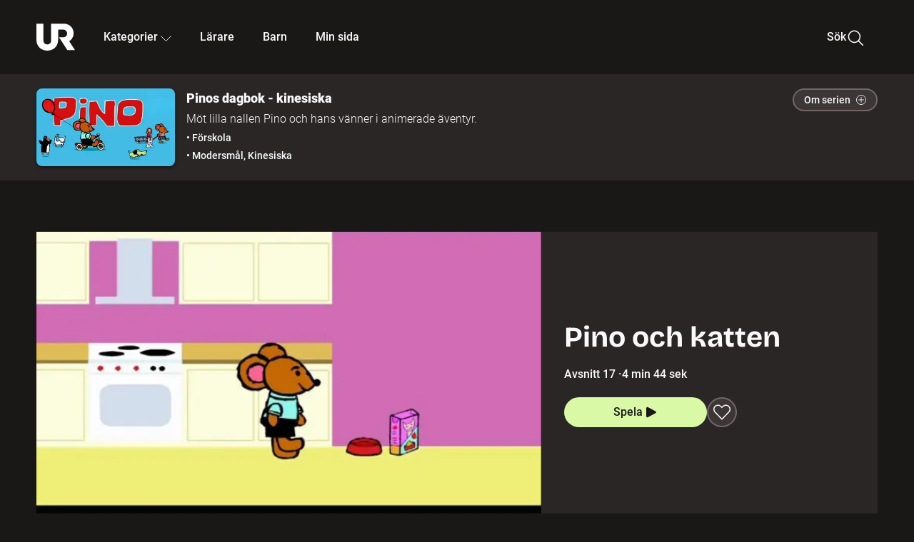

--- FILE ---
content_type: text/html; charset=utf-8
request_url: https://embed.ur.se/program/171587-pinos-dagbok-kinesiska-pino-och-katten
body_size: 20040
content:
<!DOCTYPE html><html lang="sv"><head><link rel="preload" href="/fonts/Roboto-300.woff2" as="font" crossorigin="" data-next-head=""/><link rel="preload" href="/fonts/Roboto-500.woff2" as="font" crossorigin="" data-next-head=""/><link rel="preload" href="/fonts/Roboto-900.woff2" as="font" crossorigin="" data-next-head=""/><link rel="icon" href="/favicon.ico" data-next-head=""/><meta charSet="utf-8" data-next-head=""/><meta name="viewport" content="width=device-width, initial-scale=1.0, user-scalable=yes" data-next-head=""/><meta name="format-detection" content="telephone=no" data-next-head=""/><link rel="icon" sizes="192x192" href="/touch-icons/touch-icon-192x192.png" data-next-head=""/><link rel="apple-touch-icon" sizes="192x192" href="/touch-icons/touch-icon-192x192.png" data-next-head=""/><link rel="apple-touch-icon" sizes="180x180" href="/touch-icons/touch-icon-180x180.png" data-next-head=""/><link rel="apple-touch-icon" sizes="152x152" href="/touch-icons/touch-icon-152x152.png" data-next-head=""/><link rel="apple-touch-icon" sizes="144x144" href="/touch-icons/touch-icon-144x144.png" data-next-head=""/><link rel="apple-touch-icon" sizes="120x120" href="/touch-icons/touch-icon-120x120.png" data-next-head=""/><link rel="apple-touch-icon" sizes="114x114" href="/touch-icons/touch-icon-114x114.png" data-next-head=""/><link rel="apple-touch-icon" sizes="76x76" href="/touch-icons/touch-icon-76x76.png" data-next-head=""/><link rel="apple-touch-icon" sizes="72x72" href="/touch-icons/touch-icon-72x72.png" data-next-head=""/><link rel="shortcut icon" href="/favicon.ico" data-next-head=""/><link rel="manifest" href="/manifest.json" data-next-head=""/><title data-next-head="">Pinos dagbok - kinesiska: Pino och katten | UR Play</title><meta name="description" content="Pino har inget att göra. Men katten kan man alltid leka med. Frågan är bara var katten är?" data-next-head=""/><link rel="canonical" href="https://urplay.se/program/171587-pinos-dagbok-kinesiska-pino-och-katten" data-next-head=""/><meta property="og:title" content="Pinos dagbok - kinesiska: Pino och katten | UR Play" data-next-head=""/><meta property="og:locale" content="sv_SE" data-next-head=""/><meta property="og:site_name" content="urplay.se" data-next-head=""/><meta property="og:image" content="https://some-assets.ur.se/some/urplay/171587/hd.jpg" data-next-head=""/><meta property="og:url" content="https://urplay.se/program/171587-pinos-dagbok-kinesiska-pino-och-katten" data-next-head=""/><meta property="og:description" content="Pino har inget att göra. Men katten kan man alltid leka med. Frågan är bara var katten är?" data-next-head=""/><link rel="preload" as="image" imageSrcSet="/_next/image?url=https%3A%2F%2Fassets.ur.se%2Fid%2F171587%2Fimages%2F1_xl.jpg&amp;w=128&amp;q=75 128w, /_next/image?url=https%3A%2F%2Fassets.ur.se%2Fid%2F171587%2Fimages%2F1_xl.jpg&amp;w=256&amp;q=75 256w, /_next/image?url=https%3A%2F%2Fassets.ur.se%2Fid%2F171587%2Fimages%2F1_xl.jpg&amp;w=384&amp;q=75 384w, /_next/image?url=https%3A%2F%2Fassets.ur.se%2Fid%2F171587%2Fimages%2F1_xl.jpg&amp;w=640&amp;q=75 640w, /_next/image?url=https%3A%2F%2Fassets.ur.se%2Fid%2F171587%2Fimages%2F1_xl.jpg&amp;w=768&amp;q=75 768w, /_next/image?url=https%3A%2F%2Fassets.ur.se%2Fid%2F171587%2Fimages%2F1_xl.jpg&amp;w=1201&amp;q=75 1201w, /_next/image?url=https%3A%2F%2Fassets.ur.se%2Fid%2F171587%2Fimages%2F1_xl.jpg&amp;w=1441&amp;q=75 1441w, /_next/image?url=https%3A%2F%2Fassets.ur.se%2Fid%2F171587%2Fimages%2F1_xl.jpg&amp;w=1601&amp;q=75 1601w" imageSizes="(min-width: 1600px) 1216px, (min-width: 1201px) calc(100vw - 16vw), 100vw" data-next-head=""/><script id="cookiebot-google-consent-mode" data-cookieconsent="ignore" data-nscript="beforeInteractive">
              window.dataLayer = window.dataLayer || [];
              function gtag() {
                  dataLayer.push(arguments);
              }
              gtag('consent', 'default', {
                  'ad_personalization': 'denied',
                  'ad_storage': 'denied',
                  'ad_user_data': 'denied',
                  'analytics_storage': 'denied',
                  'functionality_storage': 'denied',
                  'personalization_storage': 'denied',
                  'security_storage': 'granted',
                  'wait_for_update': 500,
              });
              gtag("set", "ads_data_redaction", true);
              gtag("set", "url_passthrough", false);
          </script><link rel="preload" href="/_next/static/chunks/7076bda25b28cdb3.css" as="style"/><link rel="stylesheet" href="/_next/static/chunks/7076bda25b28cdb3.css" data-n-g=""/><link rel="preload" href="/_next/static/chunks/d06c8c3e35fb0fce.css" as="style"/><link rel="stylesheet" href="/_next/static/chunks/d06c8c3e35fb0fce.css" data-n-p=""/><link rel="preload" href="/_next/static/chunks/a49080025295ec1c.css" as="style"/><link rel="stylesheet" href="/_next/static/chunks/a49080025295ec1c.css" data-n-p=""/><link rel="preload" href="/_next/static/chunks/6a1d627e8838146f.css" as="style"/><link rel="stylesheet" href="/_next/static/chunks/6a1d627e8838146f.css" data-n-p=""/><noscript data-n-css=""></noscript><script id="Cookiebot" src="https://consent.cookiebot.com/uc.js" data-cbid="60f149ef-77bc-47f4-90c1-a55c6b64370d" type="text/javascript" defer="" data-nscript="beforeInteractive"></script><script src="/_next/static/chunks/06c84a502ab9d3a6.js" defer=""></script><script src="/_next/static/chunks/b380abb205c1896b.js" defer=""></script><script src="/_next/static/chunks/fd090f91ffbf2c6f.js" defer=""></script><script src="/_next/static/chunks/44782f074879ae1a.js" defer=""></script><script src="/_next/static/chunks/a1f29ae112bfb18a.js" defer=""></script><script src="/_next/static/chunks/ecaa78903e1eaa47.js" defer=""></script><script src="/_next/static/chunks/706f4a91dbda12c5.js" defer=""></script><script src="/_next/static/chunks/2dcf2b82d1abe3ca.js" defer=""></script><script src="/_next/static/chunks/turbopack-d7c1ba13e87b5a4e.js" defer=""></script><script src="/_next/static/chunks/cfd4511bdc25f8bd.js" defer=""></script><script src="/_next/static/chunks/3aa85896e746bca2.js" defer=""></script><script src="/_next/static/chunks/c77374a6d7268422.js" defer=""></script><script src="/_next/static/chunks/c3b8fd9bcfca1671.js" defer=""></script><script src="/_next/static/chunks/6e2be0a6cc05dde2.js" defer=""></script><script src="/_next/static/chunks/747b0afadc29f853.js" defer=""></script><script src="/_next/static/chunks/39a7c0f53eb0d16b.js" defer=""></script><script src="/_next/static/chunks/cfb684cf6e5a13ff.js" defer=""></script><script src="/_next/static/chunks/18de73f3f3a794ff.js" defer=""></script><script src="/_next/static/chunks/turbopack-d5a3a76f79c8830d.js" defer=""></script><script src="/_next/static/HQ4qQ2aAqsQjlxfRXym-B/_ssgManifest.js" defer=""></script><script src="/_next/static/HQ4qQ2aAqsQjlxfRXym-B/_buildManifest.js" defer=""></script><meta name="sentry-trace" content="438049c0f1765ba1c2db2ae07fc99098-c1a979be6229d7f9-0"/><meta name="baggage" content="sentry-environment=production,sentry-public_key=ef851232e4a5b9cdde2454c5acff091c,sentry-trace_id=438049c0f1765ba1c2db2ae07fc99098,sentry-sampled=false,sentry-sample_rand=0.9889366925782526,sentry-sample_rate=0.01"/></head><body><div id="__next"><div class="Layout-module__fmZ1UG__mainBackground"><header class=""><div class="SiteHeader-module__gsr0IW__siteHeader"><div class="SiteHeader-module__gsr0IW__wrapper"><button id="resetFocus" tabindex="-1" aria-hidden="true" class="SiteHeader-module__gsr0IW__resetFocusButton"></button><a class="SiteHeader-module__gsr0IW__accessibilityLinks" href="#huvudinnehall">Till huvudinnehåll</a><div class="SiteHeader-module__gsr0IW__menuContainer SiteHeader-module__gsr0IW__hideMenu"><nav aria-label="Huvudmeny" class="PrimaryNavigation-module__g0Mera__navigation" tabindex="-1"><ul class="menu PrimaryNavigation-module__g0Mera__menuWrapper"><li class="PrimaryNavigation-module__g0Mera__logoItem"><div class="PrimaryNavigation-module__g0Mera__mobileCloseButtonContainer"><button class="PrimaryNavigation-module__g0Mera__mobileCloseButton" aria-label="Stäng huvudmeny" aria-controls="Huvudmeny" aria-expanded="false"><svg xmlns="http://www.w3.org/2000/svg" width="24" height="24" viewBox="0 0 24 24" aria-hidden="true" focusable="false" class="PrimaryNavigation-module__g0Mera__closeIcon"><path fill="none" fill-rule="evenodd" stroke="#110737" stroke-linecap="round" stroke-linejoin="round" stroke-width="1.5" d="m4.5 19.5 15-15m-15 0 15 15"></path></svg></button></div><a class="PrimaryNavigation-module__g0Mera__logoLink" data-trk-primary-navigation="Logo" href="/"><svg xmlns="http://www.w3.org/2000/svg" width="200" height="200" viewBox="0 0 200 200" class="PrimaryNavigation-module__g0Mera__logo" focusable="false" role="img" aria-label="UR Play"><path fill="#FFF" fill-rule="evenodd" d="M169.92 125.104c13.91-8.81 23.22-24.207 23.019-41.648C193.253 56.257 170.449 34 143.115 34H76.347v87.325c0 12.838-8.964 20.61-20.02 20.61-11.058 0-20.022-7.772-20.022-20.61V34H0v82.572C0 153.03 25.218 174 56.326 174c31.109 0 56.325-20.97 56.325-57.428V64.85h26.147c10.995 0 20.3 8.564 20.625 19.5.336 11.364-8.852 20.713-20.197 20.713H117.4l43.065 66.312H200z"></path></svg></a></li><li class="PrimaryNavigation-module__g0Mera__navItem PrimaryNavigation-module__g0Mera__categoriesNavItemDesktop"><button aria-expanded="false" data-trk-primary-navigation-kategorier="closed" class="NavDropdown-module__Tj6GOG__navButton" data-trk-primary-navigation="Kategorier" type="button">Kategorier<svg xmlns="http://www.w3.org/2000/svg" width="24" height="24" viewBox="0 0 24 24" aria-hidden="true" class="NavDropdown-module__Tj6GOG__caret Caret-module__Bw2tFq__down" focusable="false"><path fill="none" stroke="#110737" stroke-linecap="round" stroke-linejoin="round" stroke-width="1.5" d="M23.25 16.689 12.53 5.97a.75.75 0 0 0-1.06 0L.75 16.689"></path></svg></button><div class="NavDropdown-module__Tj6GOG__navMenu"><div aria-hidden="true" class="CategoriesMenu-module__nuJBlW__backdrop CategoriesMenu-module__nuJBlW__noBackdrop"></div><div class="CategoriesMenu-module__nuJBlW__categoriesMenu"><div class="CategoriesMenu-module__nuJBlW__topRow"><a tabindex="0" class="Button-module__s3b5nq__button Button-module__s3b5nq__secondaryButton Button-module__s3b5nq__linkButton Button-module__s3b5nq__smallButton Button-module__s3b5nq__chipButton" href="/bladdra/alla-kategorier">Alla kategorier</a><a tabindex="0" class="Button-module__s3b5nq__button Button-module__s3b5nq__secondaryButton Button-module__s3b5nq__linkButton Button-module__s3b5nq__smallButton Button-module__s3b5nq__chipButton" href="/bladdra/alla-program">Program A till Ö</a></div><ul class="CategoriesMenu-module__nuJBlW__highlightedCategories"><li class="NavigationListItem-module__T6YIQq__item CategoriesMenu-module__nuJBlW__categoryItem"><div class="NavigationListItem-module__T6YIQq__imageOverlay"></div><img alt="" loading="lazy" width="640" height="360" decoding="async" data-nimg="1" class="NavigationListItem-module__T6YIQq__categoryImage" style="color:transparent" sizes="(min-width: 1600px) calc(1216px * .24), (min-width: 1201px) calc((100vw - 16vw) * .24), (min-width: 768px) 24vw, (min-width: 640px) 48vw, 38vw" srcSet="/_next/image?url=https%3A%2F%2Fur.imagevault.app%2Fpublishedmedia%2F9m6olbh6d9ei2kyj2kmu%2Fsyntolkatny.png&amp;w=128&amp;q=75 128w, /_next/image?url=https%3A%2F%2Fur.imagevault.app%2Fpublishedmedia%2F9m6olbh6d9ei2kyj2kmu%2Fsyntolkatny.png&amp;w=256&amp;q=75 256w, /_next/image?url=https%3A%2F%2Fur.imagevault.app%2Fpublishedmedia%2F9m6olbh6d9ei2kyj2kmu%2Fsyntolkatny.png&amp;w=384&amp;q=75 384w, /_next/image?url=https%3A%2F%2Fur.imagevault.app%2Fpublishedmedia%2F9m6olbh6d9ei2kyj2kmu%2Fsyntolkatny.png&amp;w=640&amp;q=75 640w, /_next/image?url=https%3A%2F%2Fur.imagevault.app%2Fpublishedmedia%2F9m6olbh6d9ei2kyj2kmu%2Fsyntolkatny.png&amp;w=768&amp;q=75 768w, /_next/image?url=https%3A%2F%2Fur.imagevault.app%2Fpublishedmedia%2F9m6olbh6d9ei2kyj2kmu%2Fsyntolkatny.png&amp;w=1201&amp;q=75 1201w, /_next/image?url=https%3A%2F%2Fur.imagevault.app%2Fpublishedmedia%2F9m6olbh6d9ei2kyj2kmu%2Fsyntolkatny.png&amp;w=1441&amp;q=75 1441w, /_next/image?url=https%3A%2F%2Fur.imagevault.app%2Fpublishedmedia%2F9m6olbh6d9ei2kyj2kmu%2Fsyntolkatny.png&amp;w=1601&amp;q=75 1601w" src="/_next/image?url=https%3A%2F%2Fur.imagevault.app%2Fpublishedmedia%2F9m6olbh6d9ei2kyj2kmu%2Fsyntolkatny.png&amp;w=1601&amp;q=75"/><a class="NavigationListItem-module__T6YIQq__categoryLink" data-trk-categories-menu="Syntolkat" href="/bladdra/syntolkat"><span class="NavigationListItem-module__T6YIQq__linkText">Syntolkat</span></a><div class="NavigationListItem-module__T6YIQq__gradient"></div></li><li class="NavigationListItem-module__T6YIQq__item CategoriesMenu-module__nuJBlW__categoryItem"><div class="NavigationListItem-module__T6YIQq__imageOverlay"></div><img alt="" loading="lazy" width="640" height="360" decoding="async" data-nimg="1" class="NavigationListItem-module__T6YIQq__categoryImage" style="color:transparent" sizes="(min-width: 1600px) calc(1216px * .24), (min-width: 1201px) calc((100vw - 16vw) * .24), (min-width: 768px) 24vw, (min-width: 640px) 48vw, 38vw" srcSet="/_next/image?url=https%3A%2F%2Fur.imagevault.app%2Fpublishedmedia%2Frhqa3paguquththzuoa4%2Fdokumenta-rny.png&amp;w=128&amp;q=75 128w, /_next/image?url=https%3A%2F%2Fur.imagevault.app%2Fpublishedmedia%2Frhqa3paguquththzuoa4%2Fdokumenta-rny.png&amp;w=256&amp;q=75 256w, /_next/image?url=https%3A%2F%2Fur.imagevault.app%2Fpublishedmedia%2Frhqa3paguquththzuoa4%2Fdokumenta-rny.png&amp;w=384&amp;q=75 384w, /_next/image?url=https%3A%2F%2Fur.imagevault.app%2Fpublishedmedia%2Frhqa3paguquththzuoa4%2Fdokumenta-rny.png&amp;w=640&amp;q=75 640w, /_next/image?url=https%3A%2F%2Fur.imagevault.app%2Fpublishedmedia%2Frhqa3paguquththzuoa4%2Fdokumenta-rny.png&amp;w=768&amp;q=75 768w, /_next/image?url=https%3A%2F%2Fur.imagevault.app%2Fpublishedmedia%2Frhqa3paguquththzuoa4%2Fdokumenta-rny.png&amp;w=1201&amp;q=75 1201w, /_next/image?url=https%3A%2F%2Fur.imagevault.app%2Fpublishedmedia%2Frhqa3paguquththzuoa4%2Fdokumenta-rny.png&amp;w=1441&amp;q=75 1441w, /_next/image?url=https%3A%2F%2Fur.imagevault.app%2Fpublishedmedia%2Frhqa3paguquththzuoa4%2Fdokumenta-rny.png&amp;w=1601&amp;q=75 1601w" src="/_next/image?url=https%3A%2F%2Fur.imagevault.app%2Fpublishedmedia%2Frhqa3paguquththzuoa4%2Fdokumenta-rny.png&amp;w=1601&amp;q=75"/><a class="NavigationListItem-module__T6YIQq__categoryLink" data-trk-categories-menu="Dokumentär" href="/bladdra/dokumentar"><span class="NavigationListItem-module__T6YIQq__linkText">Dokumentär</span></a><div class="NavigationListItem-module__T6YIQq__gradient"></div></li><li class="NavigationListItem-module__T6YIQq__item CategoriesMenu-module__nuJBlW__categoryItem"><div class="NavigationListItem-module__T6YIQq__imageOverlay"></div><img alt="" loading="lazy" width="640" height="360" decoding="async" data-nimg="1" class="NavigationListItem-module__T6YIQq__categoryImage" style="color:transparent" sizes="(min-width: 1600px) calc(1216px * .24), (min-width: 1201px) calc((100vw - 16vw) * .24), (min-width: 768px) 24vw, (min-width: 640px) 48vw, 38vw" srcSet="/_next/image?url=https%3A%2F%2Fur.imagevault.app%2Fpublishedmedia%2Fash3p5xkwl2oxew6vpk0%2FKortfilm_kategori.png&amp;w=128&amp;q=75 128w, /_next/image?url=https%3A%2F%2Fur.imagevault.app%2Fpublishedmedia%2Fash3p5xkwl2oxew6vpk0%2FKortfilm_kategori.png&amp;w=256&amp;q=75 256w, /_next/image?url=https%3A%2F%2Fur.imagevault.app%2Fpublishedmedia%2Fash3p5xkwl2oxew6vpk0%2FKortfilm_kategori.png&amp;w=384&amp;q=75 384w, /_next/image?url=https%3A%2F%2Fur.imagevault.app%2Fpublishedmedia%2Fash3p5xkwl2oxew6vpk0%2FKortfilm_kategori.png&amp;w=640&amp;q=75 640w, /_next/image?url=https%3A%2F%2Fur.imagevault.app%2Fpublishedmedia%2Fash3p5xkwl2oxew6vpk0%2FKortfilm_kategori.png&amp;w=768&amp;q=75 768w, /_next/image?url=https%3A%2F%2Fur.imagevault.app%2Fpublishedmedia%2Fash3p5xkwl2oxew6vpk0%2FKortfilm_kategori.png&amp;w=1201&amp;q=75 1201w, /_next/image?url=https%3A%2F%2Fur.imagevault.app%2Fpublishedmedia%2Fash3p5xkwl2oxew6vpk0%2FKortfilm_kategori.png&amp;w=1441&amp;q=75 1441w, /_next/image?url=https%3A%2F%2Fur.imagevault.app%2Fpublishedmedia%2Fash3p5xkwl2oxew6vpk0%2FKortfilm_kategori.png&amp;w=1601&amp;q=75 1601w" src="/_next/image?url=https%3A%2F%2Fur.imagevault.app%2Fpublishedmedia%2Fash3p5xkwl2oxew6vpk0%2FKortfilm_kategori.png&amp;w=1601&amp;q=75"/><a class="NavigationListItem-module__T6YIQq__categoryLink" data-trk-categories-menu="Kortfilm" href="/bladdra/kortfilm"><span class="NavigationListItem-module__T6YIQq__linkText">Kortfilm</span></a><div class="NavigationListItem-module__T6YIQq__gradient"></div></li><li class="NavigationListItem-module__T6YIQq__item CategoriesMenu-module__nuJBlW__categoryItem"><div class="NavigationListItem-module__T6YIQq__imageOverlay"></div><img alt="" loading="lazy" width="640" height="360" decoding="async" data-nimg="1" class="NavigationListItem-module__T6YIQq__categoryImage" style="color:transparent" sizes="(min-width: 1600px) calc(1216px * .24), (min-width: 1201px) calc((100vw - 16vw) * .24), (min-width: 768px) 24vw, (min-width: 640px) 48vw, 38vw" srcSet="/_next/image?url=https%3A%2F%2Fur.imagevault.app%2Fpublishedmedia%2F83s66kbxiipc46zanxcf%2Fdramany.png&amp;w=128&amp;q=75 128w, /_next/image?url=https%3A%2F%2Fur.imagevault.app%2Fpublishedmedia%2F83s66kbxiipc46zanxcf%2Fdramany.png&amp;w=256&amp;q=75 256w, /_next/image?url=https%3A%2F%2Fur.imagevault.app%2Fpublishedmedia%2F83s66kbxiipc46zanxcf%2Fdramany.png&amp;w=384&amp;q=75 384w, /_next/image?url=https%3A%2F%2Fur.imagevault.app%2Fpublishedmedia%2F83s66kbxiipc46zanxcf%2Fdramany.png&amp;w=640&amp;q=75 640w, /_next/image?url=https%3A%2F%2Fur.imagevault.app%2Fpublishedmedia%2F83s66kbxiipc46zanxcf%2Fdramany.png&amp;w=768&amp;q=75 768w, /_next/image?url=https%3A%2F%2Fur.imagevault.app%2Fpublishedmedia%2F83s66kbxiipc46zanxcf%2Fdramany.png&amp;w=1201&amp;q=75 1201w, /_next/image?url=https%3A%2F%2Fur.imagevault.app%2Fpublishedmedia%2F83s66kbxiipc46zanxcf%2Fdramany.png&amp;w=1441&amp;q=75 1441w, /_next/image?url=https%3A%2F%2Fur.imagevault.app%2Fpublishedmedia%2F83s66kbxiipc46zanxcf%2Fdramany.png&amp;w=1601&amp;q=75 1601w" src="/_next/image?url=https%3A%2F%2Fur.imagevault.app%2Fpublishedmedia%2F83s66kbxiipc46zanxcf%2Fdramany.png&amp;w=1601&amp;q=75"/><a class="NavigationListItem-module__T6YIQq__categoryLink" data-trk-categories-menu="Drama" href="/bladdra/drama"><span class="NavigationListItem-module__T6YIQq__linkText">Drama</span></a><div class="NavigationListItem-module__T6YIQq__gradient"></div></li><li class="NavigationListItem-module__T6YIQq__item CategoriesMenu-module__nuJBlW__categoryItem"><div class="NavigationListItem-module__T6YIQq__imageOverlay"></div><img alt="" loading="lazy" width="640" height="360" decoding="async" data-nimg="1" class="NavigationListItem-module__T6YIQq__categoryImage" style="color:transparent" sizes="(min-width: 1600px) calc(1216px * .24), (min-width: 1201px) calc((100vw - 16vw) * .24), (min-width: 768px) 24vw, (min-width: 640px) 48vw, 38vw" srcSet="/_next/image?url=https%3A%2F%2Fur.imagevault.app%2Fpublishedmedia%2Ft3a3nq9md6wi29ksvh3d%2Ffo-rela-sningarny.png&amp;w=128&amp;q=75 128w, /_next/image?url=https%3A%2F%2Fur.imagevault.app%2Fpublishedmedia%2Ft3a3nq9md6wi29ksvh3d%2Ffo-rela-sningarny.png&amp;w=256&amp;q=75 256w, /_next/image?url=https%3A%2F%2Fur.imagevault.app%2Fpublishedmedia%2Ft3a3nq9md6wi29ksvh3d%2Ffo-rela-sningarny.png&amp;w=384&amp;q=75 384w, /_next/image?url=https%3A%2F%2Fur.imagevault.app%2Fpublishedmedia%2Ft3a3nq9md6wi29ksvh3d%2Ffo-rela-sningarny.png&amp;w=640&amp;q=75 640w, /_next/image?url=https%3A%2F%2Fur.imagevault.app%2Fpublishedmedia%2Ft3a3nq9md6wi29ksvh3d%2Ffo-rela-sningarny.png&amp;w=768&amp;q=75 768w, /_next/image?url=https%3A%2F%2Fur.imagevault.app%2Fpublishedmedia%2Ft3a3nq9md6wi29ksvh3d%2Ffo-rela-sningarny.png&amp;w=1201&amp;q=75 1201w, /_next/image?url=https%3A%2F%2Fur.imagevault.app%2Fpublishedmedia%2Ft3a3nq9md6wi29ksvh3d%2Ffo-rela-sningarny.png&amp;w=1441&amp;q=75 1441w, /_next/image?url=https%3A%2F%2Fur.imagevault.app%2Fpublishedmedia%2Ft3a3nq9md6wi29ksvh3d%2Ffo-rela-sningarny.png&amp;w=1601&amp;q=75 1601w" src="/_next/image?url=https%3A%2F%2Fur.imagevault.app%2Fpublishedmedia%2Ft3a3nq9md6wi29ksvh3d%2Ffo-rela-sningarny.png&amp;w=1601&amp;q=75"/><a class="NavigationListItem-module__T6YIQq__categoryLink" data-trk-categories-menu="Föreläsningar" href="/bladdra/forelasningar"><span class="NavigationListItem-module__T6YIQq__linkText">Föreläsningar</span></a><div class="NavigationListItem-module__T6YIQq__gradient"></div></li><li class="NavigationListItem-module__T6YIQq__item CategoriesMenu-module__nuJBlW__categoryItem"><div class="NavigationListItem-module__T6YIQq__imageOverlay"></div><img alt="" loading="lazy" width="640" height="360" decoding="async" data-nimg="1" class="NavigationListItem-module__T6YIQq__categoryImage" style="color:transparent" sizes="(min-width: 1600px) calc(1216px * .24), (min-width: 1201px) calc((100vw - 16vw) * .24), (min-width: 768px) 24vw, (min-width: 640px) 48vw, 38vw" srcSet="/_next/image?url=https%3A%2F%2Fur.imagevault.app%2Fpublishedmedia%2Fche5jfu3y04eyx5x9jwm%2Fvetenskap.png&amp;w=128&amp;q=75 128w, /_next/image?url=https%3A%2F%2Fur.imagevault.app%2Fpublishedmedia%2Fche5jfu3y04eyx5x9jwm%2Fvetenskap.png&amp;w=256&amp;q=75 256w, /_next/image?url=https%3A%2F%2Fur.imagevault.app%2Fpublishedmedia%2Fche5jfu3y04eyx5x9jwm%2Fvetenskap.png&amp;w=384&amp;q=75 384w, /_next/image?url=https%3A%2F%2Fur.imagevault.app%2Fpublishedmedia%2Fche5jfu3y04eyx5x9jwm%2Fvetenskap.png&amp;w=640&amp;q=75 640w, /_next/image?url=https%3A%2F%2Fur.imagevault.app%2Fpublishedmedia%2Fche5jfu3y04eyx5x9jwm%2Fvetenskap.png&amp;w=768&amp;q=75 768w, /_next/image?url=https%3A%2F%2Fur.imagevault.app%2Fpublishedmedia%2Fche5jfu3y04eyx5x9jwm%2Fvetenskap.png&amp;w=1201&amp;q=75 1201w, /_next/image?url=https%3A%2F%2Fur.imagevault.app%2Fpublishedmedia%2Fche5jfu3y04eyx5x9jwm%2Fvetenskap.png&amp;w=1441&amp;q=75 1441w, /_next/image?url=https%3A%2F%2Fur.imagevault.app%2Fpublishedmedia%2Fche5jfu3y04eyx5x9jwm%2Fvetenskap.png&amp;w=1601&amp;q=75 1601w" src="/_next/image?url=https%3A%2F%2Fur.imagevault.app%2Fpublishedmedia%2Fche5jfu3y04eyx5x9jwm%2Fvetenskap.png&amp;w=1601&amp;q=75"/><a class="NavigationListItem-module__T6YIQq__categoryLink" data-trk-categories-menu="Vetenskap &amp; teknik" href="/bladdra/vetenskap"><span class="NavigationListItem-module__T6YIQq__linkText">Vetenskap &amp; teknik</span></a><div class="NavigationListItem-module__T6YIQq__gradient"></div></li><li class="NavigationListItem-module__T6YIQq__item CategoriesMenu-module__nuJBlW__categoryItem"><div class="NavigationListItem-module__T6YIQq__imageOverlay"></div><img alt="" loading="lazy" width="640" height="360" decoding="async" data-nimg="1" class="NavigationListItem-module__T6YIQq__categoryImage" style="color:transparent" sizes="(min-width: 1600px) calc(1216px * .24), (min-width: 1201px) calc((100vw - 16vw) * .24), (min-width: 768px) 24vw, (min-width: 640px) 48vw, 38vw" srcSet="/_next/image?url=https%3A%2F%2Fur.imagevault.app%2Fpublishedmedia%2Fx9un8m0h5shqn4bds1ig%2FPoddar_kategori.png&amp;w=128&amp;q=75 128w, /_next/image?url=https%3A%2F%2Fur.imagevault.app%2Fpublishedmedia%2Fx9un8m0h5shqn4bds1ig%2FPoddar_kategori.png&amp;w=256&amp;q=75 256w, /_next/image?url=https%3A%2F%2Fur.imagevault.app%2Fpublishedmedia%2Fx9un8m0h5shqn4bds1ig%2FPoddar_kategori.png&amp;w=384&amp;q=75 384w, /_next/image?url=https%3A%2F%2Fur.imagevault.app%2Fpublishedmedia%2Fx9un8m0h5shqn4bds1ig%2FPoddar_kategori.png&amp;w=640&amp;q=75 640w, /_next/image?url=https%3A%2F%2Fur.imagevault.app%2Fpublishedmedia%2Fx9un8m0h5shqn4bds1ig%2FPoddar_kategori.png&amp;w=768&amp;q=75 768w, /_next/image?url=https%3A%2F%2Fur.imagevault.app%2Fpublishedmedia%2Fx9un8m0h5shqn4bds1ig%2FPoddar_kategori.png&amp;w=1201&amp;q=75 1201w, /_next/image?url=https%3A%2F%2Fur.imagevault.app%2Fpublishedmedia%2Fx9un8m0h5shqn4bds1ig%2FPoddar_kategori.png&amp;w=1441&amp;q=75 1441w, /_next/image?url=https%3A%2F%2Fur.imagevault.app%2Fpublishedmedia%2Fx9un8m0h5shqn4bds1ig%2FPoddar_kategori.png&amp;w=1601&amp;q=75 1601w" src="/_next/image?url=https%3A%2F%2Fur.imagevault.app%2Fpublishedmedia%2Fx9un8m0h5shqn4bds1ig%2FPoddar_kategori.png&amp;w=1601&amp;q=75"/><a class="NavigationListItem-module__T6YIQq__categoryLink" data-trk-categories-menu="Poddar" href="/bladdra/poddar"><span class="NavigationListItem-module__T6YIQq__linkText">Poddar</span></a><div class="NavigationListItem-module__T6YIQq__gradient"></div></li><li class="NavigationListItem-module__T6YIQq__item CategoriesMenu-module__nuJBlW__categoryItem"><div class="NavigationListItem-module__T6YIQq__imageOverlay"></div><img alt="" loading="lazy" width="640" height="360" decoding="async" data-nimg="1" class="NavigationListItem-module__T6YIQq__categoryImage" style="color:transparent" sizes="(min-width: 1600px) calc(1216px * .24), (min-width: 1201px) calc((100vw - 16vw) * .24), (min-width: 768px) 24vw, (min-width: 640px) 48vw, 38vw" srcSet="/_next/image?url=https%3A%2F%2Fur.imagevault.app%2Fpublishedmedia%2Ftimhztx0qp288dcg6p04%2Fteckenspra-k3.png&amp;w=128&amp;q=75 128w, /_next/image?url=https%3A%2F%2Fur.imagevault.app%2Fpublishedmedia%2Ftimhztx0qp288dcg6p04%2Fteckenspra-k3.png&amp;w=256&amp;q=75 256w, /_next/image?url=https%3A%2F%2Fur.imagevault.app%2Fpublishedmedia%2Ftimhztx0qp288dcg6p04%2Fteckenspra-k3.png&amp;w=384&amp;q=75 384w, /_next/image?url=https%3A%2F%2Fur.imagevault.app%2Fpublishedmedia%2Ftimhztx0qp288dcg6p04%2Fteckenspra-k3.png&amp;w=640&amp;q=75 640w, /_next/image?url=https%3A%2F%2Fur.imagevault.app%2Fpublishedmedia%2Ftimhztx0qp288dcg6p04%2Fteckenspra-k3.png&amp;w=768&amp;q=75 768w, /_next/image?url=https%3A%2F%2Fur.imagevault.app%2Fpublishedmedia%2Ftimhztx0qp288dcg6p04%2Fteckenspra-k3.png&amp;w=1201&amp;q=75 1201w, /_next/image?url=https%3A%2F%2Fur.imagevault.app%2Fpublishedmedia%2Ftimhztx0qp288dcg6p04%2Fteckenspra-k3.png&amp;w=1441&amp;q=75 1441w, /_next/image?url=https%3A%2F%2Fur.imagevault.app%2Fpublishedmedia%2Ftimhztx0qp288dcg6p04%2Fteckenspra-k3.png&amp;w=1601&amp;q=75 1601w" src="/_next/image?url=https%3A%2F%2Fur.imagevault.app%2Fpublishedmedia%2Ftimhztx0qp288dcg6p04%2Fteckenspra-k3.png&amp;w=1601&amp;q=75"/><a class="NavigationListItem-module__T6YIQq__categoryLink" data-trk-categories-menu="Svenskt teckenspråk" href="/bladdra/svenskt-teckensprak"><span class="NavigationListItem-module__T6YIQq__linkText">Svenskt teckenspråk</span></a><div class="NavigationListItem-module__T6YIQq__gradient"></div></li></ul><div><span class="CategoriesMenu-module__nuJBlW__headingMinorityLanguages">Nationella minoriteter</span><ul class="CategoriesMenu-module__nuJBlW__minorityLanguages"><li class="NavigationListItem-module__T6YIQq__item CategoriesMenu-module__nuJBlW__minorityLanguagesItem"><div class="NavigationListItem-module__T6YIQq__imageOverlay"></div><img alt="" loading="lazy" width="640" height="360" decoding="async" data-nimg="1" class="NavigationListItem-module__T6YIQq__categoryImage" style="color:transparent" sizes="(min-width: 1600px) calc(1216px * .24), (min-width: 1201px) calc((100vw - 16vw) * .24), (min-width: 768px) 24vw, (min-width: 640px) 48vw, 38vw" srcSet="/_next/image?url=https%3A%2F%2Fur.imagevault.app%2Fpublishedmedia%2Fgklph3j35xmoo3pfe33m%2FFinska.png&amp;w=128&amp;q=75 128w, /_next/image?url=https%3A%2F%2Fur.imagevault.app%2Fpublishedmedia%2Fgklph3j35xmoo3pfe33m%2FFinska.png&amp;w=256&amp;q=75 256w, /_next/image?url=https%3A%2F%2Fur.imagevault.app%2Fpublishedmedia%2Fgklph3j35xmoo3pfe33m%2FFinska.png&amp;w=384&amp;q=75 384w, /_next/image?url=https%3A%2F%2Fur.imagevault.app%2Fpublishedmedia%2Fgklph3j35xmoo3pfe33m%2FFinska.png&amp;w=640&amp;q=75 640w, /_next/image?url=https%3A%2F%2Fur.imagevault.app%2Fpublishedmedia%2Fgklph3j35xmoo3pfe33m%2FFinska.png&amp;w=768&amp;q=75 768w, /_next/image?url=https%3A%2F%2Fur.imagevault.app%2Fpublishedmedia%2Fgklph3j35xmoo3pfe33m%2FFinska.png&amp;w=1201&amp;q=75 1201w, /_next/image?url=https%3A%2F%2Fur.imagevault.app%2Fpublishedmedia%2Fgklph3j35xmoo3pfe33m%2FFinska.png&amp;w=1441&amp;q=75 1441w, /_next/image?url=https%3A%2F%2Fur.imagevault.app%2Fpublishedmedia%2Fgklph3j35xmoo3pfe33m%2FFinska.png&amp;w=1601&amp;q=75 1601w" src="/_next/image?url=https%3A%2F%2Fur.imagevault.app%2Fpublishedmedia%2Fgklph3j35xmoo3pfe33m%2FFinska.png&amp;w=1601&amp;q=75"/><a class="NavigationListItem-module__T6YIQq__categoryLink" data-trk-categories-menu="Finska" href="/bladdra/finska"><span class="NavigationListItem-module__T6YIQq__linkText">Finska</span></a><div class="NavigationListItem-module__T6YIQq__gradient"></div></li><li class="NavigationListItem-module__T6YIQq__item CategoriesMenu-module__nuJBlW__minorityLanguagesItem"><div class="NavigationListItem-module__T6YIQq__imageOverlay"></div><img alt="" loading="lazy" width="640" height="360" decoding="async" data-nimg="1" class="NavigationListItem-module__T6YIQq__categoryImage" style="color:transparent" sizes="(min-width: 1600px) calc(1216px * .24), (min-width: 1201px) calc((100vw - 16vw) * .24), (min-width: 768px) 24vw, (min-width: 640px) 48vw, 38vw" srcSet="/_next/image?url=https%3A%2F%2Fur.imagevault.app%2Fpublishedmedia%2Fymydi91ihy6x98yto9ev%2FJiddisch.png&amp;w=128&amp;q=75 128w, /_next/image?url=https%3A%2F%2Fur.imagevault.app%2Fpublishedmedia%2Fymydi91ihy6x98yto9ev%2FJiddisch.png&amp;w=256&amp;q=75 256w, /_next/image?url=https%3A%2F%2Fur.imagevault.app%2Fpublishedmedia%2Fymydi91ihy6x98yto9ev%2FJiddisch.png&amp;w=384&amp;q=75 384w, /_next/image?url=https%3A%2F%2Fur.imagevault.app%2Fpublishedmedia%2Fymydi91ihy6x98yto9ev%2FJiddisch.png&amp;w=640&amp;q=75 640w, /_next/image?url=https%3A%2F%2Fur.imagevault.app%2Fpublishedmedia%2Fymydi91ihy6x98yto9ev%2FJiddisch.png&amp;w=768&amp;q=75 768w, /_next/image?url=https%3A%2F%2Fur.imagevault.app%2Fpublishedmedia%2Fymydi91ihy6x98yto9ev%2FJiddisch.png&amp;w=1201&amp;q=75 1201w, /_next/image?url=https%3A%2F%2Fur.imagevault.app%2Fpublishedmedia%2Fymydi91ihy6x98yto9ev%2FJiddisch.png&amp;w=1441&amp;q=75 1441w, /_next/image?url=https%3A%2F%2Fur.imagevault.app%2Fpublishedmedia%2Fymydi91ihy6x98yto9ev%2FJiddisch.png&amp;w=1601&amp;q=75 1601w" src="/_next/image?url=https%3A%2F%2Fur.imagevault.app%2Fpublishedmedia%2Fymydi91ihy6x98yto9ev%2FJiddisch.png&amp;w=1601&amp;q=75"/><a class="NavigationListItem-module__T6YIQq__categoryLink" data-trk-categories-menu="Jiddisch" href="/bladdra/jiddisch"><span class="NavigationListItem-module__T6YIQq__linkText">Jiddisch</span></a><div class="NavigationListItem-module__T6YIQq__gradient"></div></li><li class="NavigationListItem-module__T6YIQq__item CategoriesMenu-module__nuJBlW__minorityLanguagesItem"><div class="NavigationListItem-module__T6YIQq__imageOverlay"></div><img alt="" loading="lazy" width="640" height="360" decoding="async" data-nimg="1" class="NavigationListItem-module__T6YIQq__categoryImage" style="color:transparent" sizes="(min-width: 1600px) calc(1216px * .24), (min-width: 1201px) calc((100vw - 16vw) * .24), (min-width: 768px) 24vw, (min-width: 640px) 48vw, 38vw" srcSet="/_next/image?url=https%3A%2F%2Fur.imagevault.app%2Fpublishedmedia%2F1cm4gy0uzaqmvfi9mgv7%2FMea-nkieli.png&amp;w=128&amp;q=75 128w, /_next/image?url=https%3A%2F%2Fur.imagevault.app%2Fpublishedmedia%2F1cm4gy0uzaqmvfi9mgv7%2FMea-nkieli.png&amp;w=256&amp;q=75 256w, /_next/image?url=https%3A%2F%2Fur.imagevault.app%2Fpublishedmedia%2F1cm4gy0uzaqmvfi9mgv7%2FMea-nkieli.png&amp;w=384&amp;q=75 384w, /_next/image?url=https%3A%2F%2Fur.imagevault.app%2Fpublishedmedia%2F1cm4gy0uzaqmvfi9mgv7%2FMea-nkieli.png&amp;w=640&amp;q=75 640w, /_next/image?url=https%3A%2F%2Fur.imagevault.app%2Fpublishedmedia%2F1cm4gy0uzaqmvfi9mgv7%2FMea-nkieli.png&amp;w=768&amp;q=75 768w, /_next/image?url=https%3A%2F%2Fur.imagevault.app%2Fpublishedmedia%2F1cm4gy0uzaqmvfi9mgv7%2FMea-nkieli.png&amp;w=1201&amp;q=75 1201w, /_next/image?url=https%3A%2F%2Fur.imagevault.app%2Fpublishedmedia%2F1cm4gy0uzaqmvfi9mgv7%2FMea-nkieli.png&amp;w=1441&amp;q=75 1441w, /_next/image?url=https%3A%2F%2Fur.imagevault.app%2Fpublishedmedia%2F1cm4gy0uzaqmvfi9mgv7%2FMea-nkieli.png&amp;w=1601&amp;q=75 1601w" src="/_next/image?url=https%3A%2F%2Fur.imagevault.app%2Fpublishedmedia%2F1cm4gy0uzaqmvfi9mgv7%2FMea-nkieli.png&amp;w=1601&amp;q=75"/><a class="NavigationListItem-module__T6YIQq__categoryLink" data-trk-categories-menu="Meänkieli" href="/bladdra/meankieli"><span class="NavigationListItem-module__T6YIQq__linkText">Meänkieli</span></a><div class="NavigationListItem-module__T6YIQq__gradient"></div></li><li class="NavigationListItem-module__T6YIQq__item CategoriesMenu-module__nuJBlW__minorityLanguagesItem"><div class="NavigationListItem-module__T6YIQq__imageOverlay"></div><img alt="" loading="lazy" width="640" height="360" decoding="async" data-nimg="1" class="NavigationListItem-module__T6YIQq__categoryImage" style="color:transparent" sizes="(min-width: 1600px) calc(1216px * .24), (min-width: 1201px) calc((100vw - 16vw) * .24), (min-width: 768px) 24vw, (min-width: 640px) 48vw, 38vw" srcSet="/_next/image?url=https%3A%2F%2Fur.imagevault.app%2Fpublishedmedia%2Fy6yw0zv2rz1a1ucaccz7%2FRomani.png&amp;w=128&amp;q=75 128w, /_next/image?url=https%3A%2F%2Fur.imagevault.app%2Fpublishedmedia%2Fy6yw0zv2rz1a1ucaccz7%2FRomani.png&amp;w=256&amp;q=75 256w, /_next/image?url=https%3A%2F%2Fur.imagevault.app%2Fpublishedmedia%2Fy6yw0zv2rz1a1ucaccz7%2FRomani.png&amp;w=384&amp;q=75 384w, /_next/image?url=https%3A%2F%2Fur.imagevault.app%2Fpublishedmedia%2Fy6yw0zv2rz1a1ucaccz7%2FRomani.png&amp;w=640&amp;q=75 640w, /_next/image?url=https%3A%2F%2Fur.imagevault.app%2Fpublishedmedia%2Fy6yw0zv2rz1a1ucaccz7%2FRomani.png&amp;w=768&amp;q=75 768w, /_next/image?url=https%3A%2F%2Fur.imagevault.app%2Fpublishedmedia%2Fy6yw0zv2rz1a1ucaccz7%2FRomani.png&amp;w=1201&amp;q=75 1201w, /_next/image?url=https%3A%2F%2Fur.imagevault.app%2Fpublishedmedia%2Fy6yw0zv2rz1a1ucaccz7%2FRomani.png&amp;w=1441&amp;q=75 1441w, /_next/image?url=https%3A%2F%2Fur.imagevault.app%2Fpublishedmedia%2Fy6yw0zv2rz1a1ucaccz7%2FRomani.png&amp;w=1601&amp;q=75 1601w" src="/_next/image?url=https%3A%2F%2Fur.imagevault.app%2Fpublishedmedia%2Fy6yw0zv2rz1a1ucaccz7%2FRomani.png&amp;w=1601&amp;q=75"/><a class="NavigationListItem-module__T6YIQq__categoryLink" data-trk-categories-menu="Romani" href="/bladdra/romani"><span class="NavigationListItem-module__T6YIQq__linkText">Romani</span></a><div class="NavigationListItem-module__T6YIQq__gradient"></div></li><li class="NavigationListItem-module__T6YIQq__item CategoriesMenu-module__nuJBlW__minorityLanguagesItem"><div class="NavigationListItem-module__T6YIQq__imageOverlay"></div><img alt="" loading="lazy" width="640" height="360" decoding="async" data-nimg="1" class="NavigationListItem-module__T6YIQq__categoryImage" style="color:transparent" sizes="(min-width: 1600px) calc(1216px * .24), (min-width: 1201px) calc((100vw - 16vw) * .24), (min-width: 768px) 24vw, (min-width: 640px) 48vw, 38vw" srcSet="/_next/image?url=https%3A%2F%2Fur.imagevault.app%2Fpublishedmedia%2F7a5zwn4o490f3vmxm9ee%2FSamiska.png&amp;w=128&amp;q=75 128w, /_next/image?url=https%3A%2F%2Fur.imagevault.app%2Fpublishedmedia%2F7a5zwn4o490f3vmxm9ee%2FSamiska.png&amp;w=256&amp;q=75 256w, /_next/image?url=https%3A%2F%2Fur.imagevault.app%2Fpublishedmedia%2F7a5zwn4o490f3vmxm9ee%2FSamiska.png&amp;w=384&amp;q=75 384w, /_next/image?url=https%3A%2F%2Fur.imagevault.app%2Fpublishedmedia%2F7a5zwn4o490f3vmxm9ee%2FSamiska.png&amp;w=640&amp;q=75 640w, /_next/image?url=https%3A%2F%2Fur.imagevault.app%2Fpublishedmedia%2F7a5zwn4o490f3vmxm9ee%2FSamiska.png&amp;w=768&amp;q=75 768w, /_next/image?url=https%3A%2F%2Fur.imagevault.app%2Fpublishedmedia%2F7a5zwn4o490f3vmxm9ee%2FSamiska.png&amp;w=1201&amp;q=75 1201w, /_next/image?url=https%3A%2F%2Fur.imagevault.app%2Fpublishedmedia%2F7a5zwn4o490f3vmxm9ee%2FSamiska.png&amp;w=1441&amp;q=75 1441w, /_next/image?url=https%3A%2F%2Fur.imagevault.app%2Fpublishedmedia%2F7a5zwn4o490f3vmxm9ee%2FSamiska.png&amp;w=1601&amp;q=75 1601w" src="/_next/image?url=https%3A%2F%2Fur.imagevault.app%2Fpublishedmedia%2F7a5zwn4o490f3vmxm9ee%2FSamiska.png&amp;w=1601&amp;q=75"/><a class="NavigationListItem-module__T6YIQq__categoryLink" data-trk-categories-menu="Samiska" href="/bladdra/samiska"><span class="NavigationListItem-module__T6YIQq__linkText">Samiska</span></a><div class="NavigationListItem-module__T6YIQq__gradient"></div></li></ul></div></div></div></li><li><a class="PrimaryNavigation-module__g0Mera__navItem PrimaryNavigation-module__g0Mera__categoriesNavItemMobile" href="/bladdra/alla-kategorier">Kategorier</a></li><li class="PrimaryNavigation-module__g0Mera__navItem"><a class="PrimaryNavigation-module__g0Mera__headerNavigation" data-trk-primary-navigation="Lärare" href="/utbildning">Lärare</a></li><li class="PrimaryNavigation-module__g0Mera__navItem"><a class="PrimaryNavigation-module__g0Mera__headerNavigation" data-trk-primary-navigation="Barn" href="/barn">Barn</a></li><li class="PrimaryNavigation-module__g0Mera__navItem PrimaryNavigation-module__g0Mera__myPageNavItem"><a class="PrimaryNavigation-module__g0Mera__headerNavigation" data-trk-my-page="navigationslänk" href="/min-sida">Min sida</a></li><li class="PrimaryNavigation-module__g0Mera__navItem PrimaryNavigation-module__g0Mera__searchItem"><a class="PrimaryNavigation-module__g0Mera__searchLink" data-hidden-in-tabtrap="true" href="/sok">Sök<svg xmlns="http://www.w3.org/2000/svg" width="24" height="24" stroke="#fff" viewBox="0 0 24 24" aria-hidden="true"><g fill="none" fill-rule="evenodd" stroke-linecap="round" stroke-linejoin="round" stroke-width="1.5"><circle cx="11.389" cy="11.389" r="8.056" transform="rotate(-23.025 11.39 11.389)"></circle><path d="m17.085 17.084 6.248 6.25"></path></g></svg></a></li><li class="PrimaryNavigation-module__g0Mera__navItem PrimaryNavigation-module__g0Mera__avatarItem"></li></ul></nav></div><div class="SiteHeader-module__gsr0IW__mobileMenuButtonContainer"><button class="SiteHeader-module__gsr0IW__mobileMenuButton" aria-expanded="false" aria-controls="Huvudmeny" aria-label="Öppna huvudmeny"><svg xmlns="http://www.w3.org/2000/svg" width="24" height="24" viewBox="0 0 24 24" aria-hidden="true" class="SiteHeader-module__gsr0IW__hamburgerIcon"><path fill="none" fill-rule="evenodd" stroke="#110737" stroke-linecap="round" stroke-linejoin="round" stroke-width="1.5" d="M2.25 18.003h19.5m-19.5-6h19.5m-19.5-6h19.5"></path></svg></button><a data-trk-primary-navigation="Logo" class="SiteHeader-module__gsr0IW__logoLink" href="/"><svg xmlns="http://www.w3.org/2000/svg" width="200" height="200" viewBox="0 0 200 200" class="SiteHeader-module__gsr0IW__logo" focusable="false" role="img" aria-label="UR Play"><path fill="#FFF" fill-rule="evenodd" d="M169.92 125.104c13.91-8.81 23.22-24.207 23.019-41.648C193.253 56.257 170.449 34 143.115 34H76.347v87.325c0 12.838-8.964 20.61-20.02 20.61-11.058 0-20.022-7.772-20.022-20.61V34H0v82.572C0 153.03 25.218 174 56.326 174c31.109 0 56.325-20.97 56.325-57.428V64.85h26.147c10.995 0 20.3 8.564 20.625 19.5.336 11.364-8.852 20.713-20.197 20.713H117.4l43.065 66.312H200z"></path></svg></a><div class="SiteHeader-module__gsr0IW__rightSideIcons"><a class="SiteHeader-module__gsr0IW__searchIcon" href="/sok"><svg xmlns="http://www.w3.org/2000/svg" width="24" height="24" stroke="#fff" viewBox="0 0 24 24" aria-label="Sök"><g fill="none" fill-rule="evenodd" stroke-linecap="round" stroke-linejoin="round" stroke-width="1.5"><circle cx="11.389" cy="11.389" r="8.056" transform="rotate(-23.025 11.39 11.389)"></circle><path d="m17.085 17.084 6.248 6.25"></path></g></svg></a></div></div></div></div></header><main id="huvudinnehall" class="Layout-module__fmZ1UG__main"><div class="SeriesBanner-module__NNuZBG__wrapper"><div class="SeriesBanner-module__NNuZBG__seriesBannerWrapper"><div class="SeriesBanner-module__NNuZBG__innerWrapper"><div class="SeriesBannerContent-module__PTFf_W__seriesBannerHeader SeriesBannerContent-module__PTFf_W__closed"><div class="SeriesBannerContent-module__PTFf_W__toggleButton"><button data-trk="series-banner-toggle-closed" type="button" aria-expanded="false" tabindex="0" class="Button-module__s3b5nq__button ToggleButton-module__QjyK-a__toggleButton Button-module__s3b5nq__secondaryButton Button-module__s3b5nq__smallButton">Om serien<svg xmlns="http://www.w3.org/2000/svg" width="24" height="24" viewBox="0 0 24 24" focusable="false"><g fill="none" fill-rule="evenodd" stroke="currentColor" stroke-width="1.5"><path stroke-linecap="round" stroke-linejoin="round" d="M6 12h12m-6-6v12"></path><circle cx="12" cy="12" r="11.25"></circle></g></svg></button></div><div class="SeriesBannerContent-module__PTFf_W__contentWrapper"><div class="SeriesBannerContent-module__PTFf_W__imageWrapper"><figure class="SeriesBannerContent-module__PTFf_W__figure"><img alt="series" loading="lazy" width="194" height="109" decoding="async" data-nimg="1" class="SeriesBannerContent-module__PTFf_W__image NextImage-module__dmtaUW__rounded NextImage-module__dmtaUW__shadows" style="color:transparent" sizes="(min-width: 1600px) calc(1216px * .24), (min-width: 1201px) calc((100vw - 16vw) * .24), (min-width: 768px) 24vw, (min-width: 640px) 48vw, 38vw" srcSet="/_next/image?url=https%3A%2F%2Fassets.ur.se%2Fid%2F171570%2Fimages%2F1.jpg&amp;w=128&amp;q=75 128w, /_next/image?url=https%3A%2F%2Fassets.ur.se%2Fid%2F171570%2Fimages%2F1.jpg&amp;w=256&amp;q=75 256w, /_next/image?url=https%3A%2F%2Fassets.ur.se%2Fid%2F171570%2Fimages%2F1.jpg&amp;w=384&amp;q=75 384w, /_next/image?url=https%3A%2F%2Fassets.ur.se%2Fid%2F171570%2Fimages%2F1.jpg&amp;w=640&amp;q=75 640w, /_next/image?url=https%3A%2F%2Fassets.ur.se%2Fid%2F171570%2Fimages%2F1.jpg&amp;w=768&amp;q=75 768w, /_next/image?url=https%3A%2F%2Fassets.ur.se%2Fid%2F171570%2Fimages%2F1.jpg&amp;w=1201&amp;q=75 1201w, /_next/image?url=https%3A%2F%2Fassets.ur.se%2Fid%2F171570%2Fimages%2F1.jpg&amp;w=1441&amp;q=75 1441w, /_next/image?url=https%3A%2F%2Fassets.ur.se%2Fid%2F171570%2Fimages%2F1.jpg&amp;w=1601&amp;q=75 1601w" src="/_next/image?url=https%3A%2F%2Fassets.ur.se%2Fid%2F171570%2Fimages%2F1.jpg&amp;w=1601&amp;q=75"/></figure><figure class="SeriesBannerContent-module__PTFf_W__mobileFigureOpen"><img alt="series" loading="lazy" width="320" height="180" decoding="async" data-nimg="1" class="SeriesBannerContent-module__PTFf_W__image NextImage-module__dmtaUW__rounded NextImage-module__dmtaUW__shadows" style="color:transparent" sizes="(min-width: 1600px) calc(1216px * .24), (min-width: 1201px) calc((100vw - 16vw) * .24), (min-width: 768px) 24vw, (min-width: 640px) 48vw, 38vw" srcSet="/_next/image?url=https%3A%2F%2Fassets.ur.se%2Fid%2F171570%2Fimages%2F1_l.jpg&amp;w=128&amp;q=75 128w, /_next/image?url=https%3A%2F%2Fassets.ur.se%2Fid%2F171570%2Fimages%2F1_l.jpg&amp;w=256&amp;q=75 256w, /_next/image?url=https%3A%2F%2Fassets.ur.se%2Fid%2F171570%2Fimages%2F1_l.jpg&amp;w=384&amp;q=75 384w, /_next/image?url=https%3A%2F%2Fassets.ur.se%2Fid%2F171570%2Fimages%2F1_l.jpg&amp;w=640&amp;q=75 640w, /_next/image?url=https%3A%2F%2Fassets.ur.se%2Fid%2F171570%2Fimages%2F1_l.jpg&amp;w=768&amp;q=75 768w, /_next/image?url=https%3A%2F%2Fassets.ur.se%2Fid%2F171570%2Fimages%2F1_l.jpg&amp;w=1201&amp;q=75 1201w, /_next/image?url=https%3A%2F%2Fassets.ur.se%2Fid%2F171570%2Fimages%2F1_l.jpg&amp;w=1441&amp;q=75 1441w, /_next/image?url=https%3A%2F%2Fassets.ur.se%2Fid%2F171570%2Fimages%2F1_l.jpg&amp;w=1601&amp;q=75 1601w" src="/_next/image?url=https%3A%2F%2Fassets.ur.se%2Fid%2F171570%2Fimages%2F1_l.jpg&amp;w=1601&amp;q=75"/></figure></div><div class="SeriesBannerContent-module__PTFf_W__metadataWrapper"><h2 class="SeriesBannerContent-module__PTFf_W__seriesTitle">Pinos dagbok - kinesiska</h2><p class="SeriesBannerContent-module__PTFf_W__usp">Möt lilla nallen Pino och hans vänner i animerade äventyr.</p><p class="SeriesBannerContent-module__PTFf_W__metadataValues">• Förskola</p><p class="SeriesBannerContent-module__PTFf_W__metadataValues">• Modersmål, Kinesiska</p></div></div></div></div></div></div><script type="application/ld+json">{"@context":"https://schema.org","@type":"VideoObject","dateModified":"2025-08-22T09:18:05.000Z","description":"Pino har inget att göra. Men katten kan man alltid leka med. Frågan är bara var katten är?","duration":"P0Y0M0DT0H4M44S","name":"Pinos dagbok - kinesiska : Pino och katten","thumbnailUrl":"https://assets.ur.se/id/171587/images/1_l.jpg","uploadDate":"2012-10-25T12:45:18.000Z","expires":"2026-06-30T21:59:00.000Z","regionsAllowed":"SE","actor":[]}</script><div id="keyboard-controls-root"><div id="keyboard-controls-sibling" class="ProductPage-module__TU4SCq__playerAndMetadataWrapper"><figure class="ProductPage-module__TU4SCq__playerContainer"><div class="Player-module__8rZEDW__playerContainer"><div class="Player-module__8rZEDW__placeholderImageFrame"><div class="Player-module__8rZEDW__placeholderImage Player-module__8rZEDW__placeHolderDisplay"><img alt="Programbild" width="960" height="540" decoding="async" data-nimg="1" class="" style="color:transparent" sizes="(min-width: 1600px) 1216px, (min-width: 1201px) calc(100vw - 16vw), 100vw" srcSet="/_next/image?url=https%3A%2F%2Fassets.ur.se%2Fid%2F171587%2Fimages%2F1_xl.jpg&amp;w=128&amp;q=75 128w, /_next/image?url=https%3A%2F%2Fassets.ur.se%2Fid%2F171587%2Fimages%2F1_xl.jpg&amp;w=256&amp;q=75 256w, /_next/image?url=https%3A%2F%2Fassets.ur.se%2Fid%2F171587%2Fimages%2F1_xl.jpg&amp;w=384&amp;q=75 384w, /_next/image?url=https%3A%2F%2Fassets.ur.se%2Fid%2F171587%2Fimages%2F1_xl.jpg&amp;w=640&amp;q=75 640w, /_next/image?url=https%3A%2F%2Fassets.ur.se%2Fid%2F171587%2Fimages%2F1_xl.jpg&amp;w=768&amp;q=75 768w, /_next/image?url=https%3A%2F%2Fassets.ur.se%2Fid%2F171587%2Fimages%2F1_xl.jpg&amp;w=1201&amp;q=75 1201w, /_next/image?url=https%3A%2F%2Fassets.ur.se%2Fid%2F171587%2Fimages%2F1_xl.jpg&amp;w=1441&amp;q=75 1441w, /_next/image?url=https%3A%2F%2Fassets.ur.se%2Fid%2F171587%2Fimages%2F1_xl.jpg&amp;w=1601&amp;q=75 1601w" src="/_next/image?url=https%3A%2F%2Fassets.ur.se%2Fid%2F171587%2Fimages%2F1_xl.jpg&amp;w=1601&amp;q=75"/></div><div id="player-placeholder"></div></div></div><div class="Player-module__8rZEDW__chaptersWrapper"></div></figure><div class="ProductPage-module__TU4SCq__playerProgramDescription"><div class="ProgramDescription-module__YxUkqa__wrapper"><div><div class="ProgramDescription-module__YxUkqa__titleWrapper"><h1 class="ProgramDescription-module__YxUkqa__header">Pino och katten</h1></div><p class="ProgramDescription-module__YxUkqa__metadata"><span class="ProgramDescription-module__YxUkqa__metadataList"><span class="ProgramDescription-module__YxUkqa__metadataLabel">Avsnitt 17<span class="ProgramDescription-module__YxUkqa__dot" aria-hidden="true">·</span></span><span class="ProgramDescription-module__YxUkqa__metadataLabel">4 min 44 sek</span></span></p><div class="ProgramDescription-module__YxUkqa__audioPlayerControlContainer"><button type="button" disabled="" data-testid="player-controls-button" tabindex="0" aria-label="Spela" class="Button-module__s3b5nq__button PlayerControls-module__KDwLma__audioPlayerButton Button-module__s3b5nq__disableButton Button-module__s3b5nq__playerButton">Spela<svg xmlns="http://www.w3.org/2000/svg" width="24" height="24" viewBox="0 0 24 24"><path fill="#FFF" fill-rule="evenodd" stroke="#FFF" stroke-linecap="round" stroke-linejoin="round" stroke-width="1.5" d="M2.338 3.255v17.49a1.5 1.5 0 0 0 2.209 1.322l16.323-8.745a1.5 1.5 0 0 0 0-2.644L4.547 1.933a1.5 1.5 0 0 0-2.209 1.322"></path></svg></button><button aria-label="Spara till min sida" class="CircleIconButton-module__f0Qh7q__circleIconButton" type="button"><svg xmlns="http://www.w3.org/2000/svg" width="24" height="24" viewBox="0 0 24 24" class="BookmarkButton-module__aQAefW__bookmarkIcon"><path fill="none" stroke="#FFF" stroke-linecap="round" stroke-linejoin="round" stroke-width="1.5" d="m12 21.844-9.588-10a5.673 5.673 0 1 1 8.022-8.025L12 5.384l1.566-1.565a5.673 5.673 0 0 1 9.085 1.474 5.67 5.67 0 0 1-1.062 6.548z"></path></svg></button></div></div></div></div></div></div><div class="ProgramInfoContainer-module__9CYVLG__wrapper"><section class="AboutSection-module__68ssqa__wrapper"><h2 class="AboutSection-module__68ssqa__sectionHeaderHidden">Om programmet</h2><div class="AboutSection-module__68ssqa__columnLeft"><p class="AboutSection-module__68ssqa__description">Pino har inget att göra. Men katten kan man alltid leka med. Frågan är bara var katten är?</p><dl class="AboutSection-module__68ssqa__subjectWrapper"><dt class="AboutSection-module__68ssqa__label AboutSection-module__68ssqa__subjectLabel">Ämnesord:</dt><dd class="AboutSection-module__68ssqa__info AboutSection-module__68ssqa__keywords">Björnar, Fiktiva berättelser, Katter</dd></dl></div><div class="AboutSection-module__68ssqa__columnRight"><dl class="AboutSection-module__68ssqa__infoList"><div class="AboutSection-module__68ssqa__sectionWrapper"><dt class="AboutSection-module__68ssqa__label">Produktionsår</dt><dd class="AboutSection-module__68ssqa__info">2012</dd></div><div class="AboutSection-module__68ssqa__sectionWrapper"><dt class="AboutSection-module__68ssqa__label">Tillgänglig till</dt><dd class="AboutSection-module__68ssqa__info">30 juni 2026</dd></div><div class="AboutSection-module__68ssqa__sectionWrapper"><dt class="AboutSection-module__68ssqa__label">Talat språk</dt><dd class="AboutSection-module__68ssqa__info">Kinesiska</dd></div><div class="AboutSection-module__68ssqa__sectionWrapper"><dt class="AboutSection-module__68ssqa__label">Undertexter</dt><dd class="AboutSection-module__68ssqa__info">Kinesiska</dd></div></dl><div class="AboutSection-module__68ssqa__share"><div data-trk-share-product-id="171587" data-trk-share-url="https://urplay.se/program/171587-pinos-dagbok-kinesiska-pino-och-katten"><div class="Share-module__HbRGlG__label">Dela programmet</div><button aria-label="Kopiera länk" class="CircleIconButton-module__f0Qh7q__circleIconButton" data-trk-share="copylink" type="button"><svg xmlns="http://www.w3.org/2000/svg" width="24" height="22" fill="none" viewBox="0 0 24 22" class="Share-module__HbRGlG__shareIcon" aria-hidden="true" focusable="false"><circle cx="5.25" cy="10.25" r="3.75" stroke="#fff" stroke-linecap="round" stroke-linejoin="round" stroke-width="1.5"></circle><circle cx="18.75" cy="5" r="3.75" stroke="#fff" stroke-linecap="round" stroke-linejoin="round" stroke-width="1.5"></circle><circle cx="18.75" cy="17" r="3.75" stroke="#fff" stroke-linecap="round" stroke-linejoin="round" stroke-width="1.5"></circle><path stroke="#fff" stroke-linecap="round" stroke-linejoin="round" stroke-width="1.5" d="m8.746 8.891 6.508-2.531M8.605 11.928l6.79 3.395"></path></svg></button></div></div></div></section><section class="CollapsiblePanel-module__acpo3a__collapsible"><h2><button class="CollapsiblePanel-module__acpo3a__panelButton" aria-expanded="false"><span class="CollapsiblePanel-module__acpo3a__circleIconHeading"><svg xmlns="http://www.w3.org/2000/svg" width="24" height="24" viewBox="0 0 24 24" aria-hidden="true" class="CollapsiblePanel-module__acpo3a__caret Caret-module__Bw2tFq__right" focusable="false"><path fill="none" stroke="#110737" stroke-linecap="round" stroke-linejoin="round" stroke-width="1.5" d="M23.25 16.689 12.53 5.97a.75.75 0 0 0-1.06 0L.75 16.689"></path></svg></span><span class="CollapsiblePanel-module__acpo3a__heading">Pedagogiskt material</span><span class="CollapsiblePanel-module__acpo3a__headerTagContainer"><span class="CollapsiblePanel-module__acpo3a__headerTag">Pedagogiskt syfte</span></span></button></h2><div class="CollapsiblePanel-module__acpo3a__wrapper CollapsiblePanel-module__acpo3a__wrapperDisplayNone"><div class="ProgramInfoContainer-module__9CYVLG__pedagogicalWrapper"><div class="TeacherSection-module__gGFyKa__wrapper"><div class="TeacherSection-module__gGFyKa__column"><h3 class="TeacherSection-module__gGFyKa__header">Pedagogiskt syfte</h3><p class="TeacherSection-module__gGFyKa__educationalDescription">Syftet är att utveckla barns och yngre elevers intresse för berättelser, bilder och texter i olika medier, samt utveckla förmågan att använda sig av, tolka, ifrågasätta och samtala om dessa. I den här animerade serien möter tittarna nallen Pino och hans vänner i vardagsbestyr och på äventyr. Språkinlärningen förstärks genom att ord och begrepp visas tydligt, och att barnen kan se och leka programmen om och om igen.</p><dl><div class="TeacherSection-module__gGFyKa__sectionWrapper"><dt class="TeacherSection-module__gGFyKa__label">Utbildningsnivå:</dt><dd class="TeacherSection-module__gGFyKa__info">Förskola</dd></div><div class="TeacherSection-module__gGFyKa__sectionWrapper"><dt class="TeacherSection-module__gGFyKa__label">Ämne:</dt><dd class="TeacherSection-module__gGFyKa__info">Modersmål, Kinesiska</dd></div></dl></div><div class="TeacherSection-module__gGFyKa__column"><p class="TeacherSection-module__gGFyKa__noTeachersMaterialMessage">Vi har för närvarande inget arbetsmaterial för detta program.</p><a class="TeacherSection-module__gGFyKa__externalLink" href="https://www.ur.se/ur-i-skolan/hur-vi-arbetar-med-pedagogik" rel="noopener" target="_blank" data-trk-teachers-material="Lär dig mer om hur vi jobbar med arbetsmaterial för vårt utbud">Läs mer om hur vi arbetar med pedagogik och arbetsmaterial<svg xmlns="http://www.w3.org/2000/svg" width="24" height="24" viewBox="0 0 24 24" class="TeacherSection-module__gGFyKa__externalIcon" role="img" aria-label="Öppnas i nytt fönster"><path fill="none" fill-rule="evenodd" stroke="#FFF" stroke-linecap="round" stroke-linejoin="round" stroke-width="1.5" d="M23.251 7.498V.748h-6.75m6.75 0-15 15m3-10.5h-9a1.5 1.5 0 0 0-1.5 1.5v15a1.5 1.5 0 0 0 1.5 1.5h15a1.5 1.5 0 0 0 1.5-1.5v-9"></path></svg></a></div></div></div></div></section><section class="CollapsiblePanel-module__acpo3a__collapsible"><h2><button class="CollapsiblePanel-module__acpo3a__panelButton" aria-expanded="true"><span class="CollapsiblePanel-module__acpo3a__circleIconHeading"><svg xmlns="http://www.w3.org/2000/svg" width="24" height="24" viewBox="0 0 24 24" aria-hidden="true" class="CollapsiblePanel-module__acpo3a__caret Caret-module__Bw2tFq__down" focusable="false"><path fill="none" stroke="#110737" stroke-linecap="round" stroke-linejoin="round" stroke-width="1.5" d="M23.25 16.689 12.53 5.97a.75.75 0 0 0-1.06 0L.75 16.689"></path></svg></span><span class="CollapsiblePanel-module__acpo3a__heading">Avsnitt</span></button></h2><div class="CollapsiblePanel-module__acpo3a__wrapper"><div class="Episodes-module__vB5AQW__episodesWrapper"><div class="CardList-module__4sRDdq__programsWrapper" data-testid="episodes-list"><article class="Card-module__tGkz1q__card CardList-module__4sRDdq__card"><div class="Card-module__tGkz1q__cardContainer"><figure class="Card-module__tGkz1q__figure"><div class="Card-module__tGkz1q__badgeImageContainer"><div class="Card-module__tGkz1q__imageWrap"><img alt="" aria-hidden="true" width="64" height="36" class="ResponsiveImage-module__wELE6G__image ResponsiveImage-module__wELE6G__card" src="https://assets.ur.se/id/171571/images/1_u.jpg"/></div></div></figure><div class="Card-module__tGkz1q__metadata"><a aria-describedby="e1208e88-8fff-4bfd-b301-1ba65e8fb1a9" class="Card-module__tGkz1q__cardLink" href="/program/171571-pinos-dagbok-kinesiska-pinos-fodelsedag"><h3 class="Card-module__tGkz1q__title Card-module__tGkz1q__titleHover">Pinos födelsedag</h3></a><p class="Card-module__tGkz1q__description" id="e1208e88-8fff-4bfd-b301-1ba65e8fb1a9"><span>Avsnitt 1<span> · </span></span><span>4 min 44 sek</span><span> · </span><span class="Card-module__tGkz1q__usp">Pino fyller år och får besök av vännerna Pinolina och Pingvinen.</span></p></div></div></article><article class="Card-module__tGkz1q__card CardList-module__4sRDdq__card"><div class="Card-module__tGkz1q__cardContainer"><figure class="Card-module__tGkz1q__figure"><div class="Card-module__tGkz1q__badgeImageContainer"><div class="Card-module__tGkz1q__imageWrap"><img alt="" aria-hidden="true" width="64" height="36" class="ResponsiveImage-module__wELE6G__image ResponsiveImage-module__wELE6G__card" src="https://assets.ur.se/id/171572/images/1_u.jpg"/></div></div></figure><div class="Card-module__tGkz1q__metadata"><a aria-describedby="009f1530-18ce-4f84-b064-8d10d7c98cc6" class="Card-module__tGkz1q__cardLink" href="/program/171572-pinos-dagbok-kinesiska-pinos-cirkus"><h3 class="Card-module__tGkz1q__title Card-module__tGkz1q__titleHover">Pinos cirkus</h3></a><p class="Card-module__tGkz1q__description" id="009f1530-18ce-4f84-b064-8d10d7c98cc6"><span>Avsnitt 2<span> · </span></span><span>4 min 44 sek</span><span> · </span><span class="Card-module__tGkz1q__usp">Pino och hans vänner uppträder på cirkus. Katten och Dockan är publik.</span></p></div></div></article><article class="Card-module__tGkz1q__card CardList-module__4sRDdq__card"><div class="Card-module__tGkz1q__cardContainer"><figure class="Card-module__tGkz1q__figure"><div class="Card-module__tGkz1q__badgeImageContainer"><div class="Card-module__tGkz1q__imageWrap"><img alt="" aria-hidden="true" width="64" height="36" class="ResponsiveImage-module__wELE6G__image ResponsiveImage-module__wELE6G__card" src="https://assets.ur.se/id/171573/images/1_u.jpg"/></div></div></figure><div class="Card-module__tGkz1q__metadata"><a aria-describedby="9fb48177-1971-4424-a376-751ab74142a7" class="Card-module__tGkz1q__cardLink" href="/program/171573-pinos-dagbok-kinesiska-pinos-jul"><h3 class="Card-module__tGkz1q__title Card-module__tGkz1q__titleHover">Pinos jul</h3></a><p class="Card-module__tGkz1q__description" id="9fb48177-1971-4424-a376-751ab74142a7"><span>Avsnitt 3<span> · </span></span><span>4 min 44 sek</span><span> · </span><span class="Card-module__tGkz1q__usp">På julafton kommer Pinos vänner på besök. Och tomten också såklart!</span></p></div></div></article><article class="Card-module__tGkz1q__card CardList-module__4sRDdq__card"><div class="Card-module__tGkz1q__cardContainer"><figure class="Card-module__tGkz1q__figure"><div class="Card-module__tGkz1q__badgeImageContainer"><div class="Card-module__tGkz1q__imageWrap"><img alt="" aria-hidden="true" width="64" height="36" class="ResponsiveImage-module__wELE6G__image ResponsiveImage-module__wELE6G__card" src="https://assets.ur.se/id/171574/images/1_u.jpg"/></div></div></figure><div class="Card-module__tGkz1q__metadata"><a aria-describedby="90628ef6-a385-4a58-ad37-ba47b493a8ac" class="Card-module__tGkz1q__cardLink" href="/program/171574-pinos-dagbok-kinesiska-pinos-lekpark"><h3 class="Card-module__tGkz1q__title Card-module__tGkz1q__titleHover">Pinos lekpark</h3></a><p class="Card-module__tGkz1q__description" id="90628ef6-a385-4a58-ad37-ba47b493a8ac"><span>Avsnitt 4<span> · </span></span><span>4 min 42 sek</span><span> · </span><span class="Card-module__tGkz1q__usp">I Pinos lekpark finns en gungbräda och en krokodil man kan klättra på.</span></p></div></div></article><article class="Card-module__tGkz1q__card CardList-module__4sRDdq__card"><div class="Card-module__tGkz1q__cardContainer"><figure class="Card-module__tGkz1q__figure"><div class="Card-module__tGkz1q__badgeImageContainer"><div class="Card-module__tGkz1q__imageWrap"><img alt="" aria-hidden="true" width="64" height="36" class="ResponsiveImage-module__wELE6G__image ResponsiveImage-module__wELE6G__card" src="https://assets.ur.se/id/171575/images/1_u.jpg"/></div></div></figure><div class="Card-module__tGkz1q__metadata"><a aria-describedby="3906346d-ae3f-4c39-a76f-5b44a974a575" class="Card-module__tGkz1q__cardLink" href="/program/171575-pinos-dagbok-kinesiska-pinos-pannkakskalas"><h3 class="Card-module__tGkz1q__title Card-module__tGkz1q__titleHover">Pinos pannkakskalas</h3></a><p class="Card-module__tGkz1q__description" id="3906346d-ae3f-4c39-a76f-5b44a974a575"><span>Avsnitt 5<span> · </span></span><span>4 min 36 sek</span><span> · </span><span class="Card-module__tGkz1q__usp">Idag ska Pino steka pannkakor och bjuda alla sina vänner på kalas.</span></p></div></div></article><article class="Card-module__tGkz1q__card CardList-module__4sRDdq__card"><div class="Card-module__tGkz1q__cardContainer"><figure class="Card-module__tGkz1q__figure"><div class="Card-module__tGkz1q__badgeImageContainer"><div class="Card-module__tGkz1q__imageWrap"><img alt="" aria-hidden="true" width="64" height="36" class="ResponsiveImage-module__wELE6G__image ResponsiveImage-module__wELE6G__card" src="https://assets.ur.se/id/171576/images/1_u.jpg"/></div></div></figure><div class="Card-module__tGkz1q__metadata"><a aria-describedby="eb2a7e81-0391-41c2-8fb5-69e6838a1a3b" class="Card-module__tGkz1q__cardLink" href="/program/171576-pinos-dagbok-kinesiska-rakna-med-pino"><h3 class="Card-module__tGkz1q__title Card-module__tGkz1q__titleHover">Räkna med Pino</h3></a><p class="Card-module__tGkz1q__description" id="eb2a7e81-0391-41c2-8fb5-69e6838a1a3b"><span>Avsnitt 6<span> · </span></span><span>4 min 43 sek</span><span> · </span><span class="Card-module__tGkz1q__usp">Pino har lärt sig räkna, och idag räknar han sina saker.</span></p></div></div></article><article class="Card-module__tGkz1q__card CardList-module__4sRDdq__card"><div class="Card-module__tGkz1q__cardContainer"><figure class="Card-module__tGkz1q__figure"><div class="Card-module__tGkz1q__badgeImageContainer"><div class="Card-module__tGkz1q__imageWrap"><img alt="" aria-hidden="true" width="64" height="36" class="ResponsiveImage-module__wELE6G__image ResponsiveImage-module__wELE6G__card" src="https://assets.ur.se/id/171577/images/1_u.jpg"/></div></div></figure><div class="Card-module__tGkz1q__metadata"><a aria-describedby="1a5441fa-c5dc-4651-b5d6-cb56692352f2" class="Card-module__tGkz1q__cardLink" href="/program/171577-pinos-dagbok-kinesiska-pinos-sommar"><h3 class="Card-module__tGkz1q__title Card-module__tGkz1q__titleHover">Pinos sommar</h3></a><p class="Card-module__tGkz1q__description" id="1a5441fa-c5dc-4651-b5d6-cb56692352f2"><span>Avsnitt 7<span> · </span></span><span>4 min 44 sek</span><span> · </span><span class="Card-module__tGkz1q__usp">Solen skiner. Pino flyger med drake, fiskar och leker med Pinolina.</span></p></div></div></article><article class="Card-module__tGkz1q__card CardList-module__4sRDdq__card"><div class="Card-module__tGkz1q__cardContainer"><figure class="Card-module__tGkz1q__figure"><div class="Card-module__tGkz1q__badgeImageContainer"><div class="Card-module__tGkz1q__imageWrap"><img alt="" aria-hidden="true" width="64" height="36" class="ResponsiveImage-module__wELE6G__image ResponsiveImage-module__wELE6G__card" src="https://assets.ur.se/id/171578/images/1_u.jpg"/></div></div></figure><div class="Card-module__tGkz1q__metadata"><a aria-describedby="1a032fac-b5eb-4bcf-8afc-421194a725e4" class="Card-module__tGkz1q__cardLink" href="/program/171578-pinos-dagbok-kinesiska-sov-gott-pino"><h3 class="Card-module__tGkz1q__title Card-module__tGkz1q__titleHover">Sov gott Pino</h3></a><p class="Card-module__tGkz1q__description" id="1a032fac-b5eb-4bcf-8afc-421194a725e4"><span>Avsnitt 8<span> · </span></span><span>4 min 38 sek</span><span> · </span><span class="Card-module__tGkz1q__usp">Pino ska sova. Men det är mycket som ska ordnas innan lampan släcks.</span></p></div></div></article><article class="Card-module__tGkz1q__card CardList-module__4sRDdq__card"><div class="Card-module__tGkz1q__cardContainer"><figure class="Card-module__tGkz1q__figure"><div class="Card-module__tGkz1q__badgeImageContainer"><div class="Card-module__tGkz1q__imageWrap"><img alt="" aria-hidden="true" width="64" height="36" class="ResponsiveImage-module__wELE6G__image ResponsiveImage-module__wELE6G__card" src="https://assets.ur.se/id/171579/images/1_u.jpg"/></div></div></figure><div class="Card-module__tGkz1q__metadata"><a aria-describedby="f8263d60-16f5-46e7-a6cd-ad6c45e1de0a" class="Card-module__tGkz1q__cardLink" href="/program/171579-pinos-dagbok-kinesiska-pinos-vinter"><h3 class="Card-module__tGkz1q__title Card-module__tGkz1q__titleHover">Pinos vinter</h3></a><p class="Card-module__tGkz1q__description" id="f8263d60-16f5-46e7-a6cd-ad6c45e1de0a"><span>Avsnitt 9<span> · </span></span><span>4 min 44 sek</span><span> · </span><span class="Card-module__tGkz1q__usp">Det finns mycket att hitta på i snön med Pinolina och Pingvinen.</span></p></div></div></article><article class="Card-module__tGkz1q__card CardList-module__4sRDdq__card"><div class="Card-module__tGkz1q__cardContainer"><figure class="Card-module__tGkz1q__figure"><div class="Card-module__tGkz1q__badgeImageContainer"><div class="Card-module__tGkz1q__imageWrap"><img alt="" aria-hidden="true" width="64" height="36" class="ResponsiveImage-module__wELE6G__image ResponsiveImage-module__wELE6G__card" src="https://assets.ur.se/id/171580/images/1_u.jpg"/></div></div></figure><div class="Card-module__tGkz1q__metadata"><a aria-describedby="157334d8-698d-4047-8cf5-d5468f378327" class="Card-module__tGkz1q__cardLink" href="/program/171580-pinos-dagbok-kinesiska-pino-ska-ut-och-aka"><h3 class="Card-module__tGkz1q__title Card-module__tGkz1q__titleHover">Pino ska ut och åka</h3></a><p class="Card-module__tGkz1q__description" id="157334d8-698d-4047-8cf5-d5468f378327"><span>Avsnitt 10<span> · </span></span><span>4 min 44 sek</span><span> · </span><span class="Card-module__tGkz1q__usp">Det finns så många saker man kan åka med - bil, båt och flygplan.</span></p></div></div></article><article class="Card-module__tGkz1q__card CardList-module__4sRDdq__card"><div class="Card-module__tGkz1q__cardContainer"><figure class="Card-module__tGkz1q__figure"><div class="Card-module__tGkz1q__badgeImageContainer"><div class="Card-module__tGkz1q__imageWrap"><img alt="" aria-hidden="true" width="64" height="36" class="ResponsiveImage-module__wELE6G__image ResponsiveImage-module__wELE6G__card" src="https://assets.ur.se/id/171581/images/1_u.jpg"/></div></div></figure><div class="Card-module__tGkz1q__metadata"><a aria-describedby="ef8a55cf-0448-4b93-8457-63c30408c94b" class="Card-module__tGkz1q__cardLink" href="/program/171581-pinos-dagbok-kinesiska-pino-ar-bast"><h3 class="Card-module__tGkz1q__title Card-module__tGkz1q__titleHover">Pino är bäst</h3></a><p class="Card-module__tGkz1q__description" id="ef8a55cf-0448-4b93-8457-63c30408c94b"><span>Avsnitt 11<span> · </span></span><span>4 min 39 sek</span><span> · </span><span class="Card-module__tGkz1q__usp">Pino kan diska, hoppa från stolen, skrämmas och kramas. Han är bäst!</span></p></div></div></article><article class="Card-module__tGkz1q__card CardList-module__4sRDdq__card"><div class="Card-module__tGkz1q__cardContainer"><figure class="Card-module__tGkz1q__figure"><div class="Card-module__tGkz1q__badgeImageContainer"><div class="Card-module__tGkz1q__imageWrap"><img alt="" aria-hidden="true" width="64" height="36" class="ResponsiveImage-module__wELE6G__image ResponsiveImage-module__wELE6G__card" src="https://assets.ur.se/id/171582/images/1_u.jpg"/></div></div></figure><div class="Card-module__tGkz1q__metadata"><a aria-describedby="85758842-c3f6-409f-a0ec-039975288156" class="Card-module__tGkz1q__cardLink" href="/program/171582-pinos-dagbok-kinesiska-pinos-bondgard"><h3 class="Card-module__tGkz1q__title Card-module__tGkz1q__titleHover">Pinos bondgård</h3></a><p class="Card-module__tGkz1q__description" id="85758842-c3f6-409f-a0ec-039975288156"><span>Avsnitt 12<span> · </span></span><span>4 min 40 sek</span><span> · </span><span class="Card-module__tGkz1q__usp">På bondgården finns det många djur som vill ha mat. Pino ordnar det!</span></p></div></div></article><article class="Card-module__tGkz1q__card CardList-module__4sRDdq__card"><div class="Card-module__tGkz1q__cardContainer"><figure class="Card-module__tGkz1q__figure"><div class="Card-module__tGkz1q__badgeImageContainer"><div class="Card-module__tGkz1q__imageWrap"><img alt="" aria-hidden="true" width="64" height="36" class="ResponsiveImage-module__wELE6G__image ResponsiveImage-module__wELE6G__card" src="https://assets.ur.se/id/171583/images/1_u.jpg"/></div></div></figure><div class="Card-module__tGkz1q__metadata"><a aria-describedby="be5d92fd-2b20-4cc5-83e9-003698a50a7f" class="Card-module__tGkz1q__cardLink" href="/program/171583-pinos-dagbok-kinesiska-pinos-affar"><h3 class="Card-module__tGkz1q__title Card-module__tGkz1q__titleHover">Pinos affär</h3></a><p class="Card-module__tGkz1q__description" id="be5d92fd-2b20-4cc5-83e9-003698a50a7f"><span>Avsnitt 13<span> · </span></span><span>4 min 44 sek</span><span> · </span><span class="Card-module__tGkz1q__usp">I Pinos affär finns alla möjliga saker. Det är många som vill handla.</span></p></div></div></article><article class="Card-module__tGkz1q__card CardList-module__4sRDdq__card"><div class="Card-module__tGkz1q__cardContainer"><figure class="Card-module__tGkz1q__figure"><div class="Card-module__tGkz1q__badgeImageContainer"><div class="Card-module__tGkz1q__imageWrap"><img alt="" aria-hidden="true" width="64" height="36" class="ResponsiveImage-module__wELE6G__image ResponsiveImage-module__wELE6G__card" src="https://assets.ur.se/id/171584/images/1_u.jpg"/></div></div></figure><div class="Card-module__tGkz1q__metadata"><a aria-describedby="b7124004-70ad-4123-88e5-cb2e9818d4ff" class="Card-module__tGkz1q__cardLink" href="/program/171584-pinos-dagbok-kinesiska-pinos-dagis"><h3 class="Card-module__tGkz1q__title Card-module__tGkz1q__titleHover">Pinos dagis</h3></a><p class="Card-module__tGkz1q__description" id="b7124004-70ad-4123-88e5-cb2e9818d4ff"><span>Avsnitt 14<span> · </span></span><span>4 min 42 sek</span><span> · </span><span class="Card-module__tGkz1q__usp">Pino är på dagis med sina vänner. Dockan är ledsen men Pino tröstar.</span></p></div></div></article><article class="Card-module__tGkz1q__card CardList-module__4sRDdq__card"><div class="Card-module__tGkz1q__cardContainer"><figure class="Card-module__tGkz1q__figure"><div class="Card-module__tGkz1q__badgeImageContainer"><div class="Card-module__tGkz1q__imageWrap"><img alt="" aria-hidden="true" width="64" height="36" class="ResponsiveImage-module__wELE6G__image ResponsiveImage-module__wELE6G__card" src="https://assets.ur.se/id/171585/images/1_u.jpg"/></div></div></figure><div class="Card-module__tGkz1q__metadata"><a aria-describedby="7f4c4c4a-b2fd-4e86-8ff7-a30be02162df" class="Card-module__tGkz1q__cardLink" href="/program/171585-pinos-dagbok-kinesiska-doktor-pino"><h3 class="Card-module__tGkz1q__title Card-module__tGkz1q__titleHover">Doktor Pino</h3></a><p class="Card-module__tGkz1q__description" id="7f4c4c4a-b2fd-4e86-8ff7-a30be02162df"><span>Avsnitt 15<span> · </span></span><span>4 min 42 sek</span><span> · </span><span class="Card-module__tGkz1q__usp">Det är många som väntar på att få komma in till doktor Pino.</span></p></div></div></article><article class="Card-module__tGkz1q__card CardList-module__4sRDdq__card"><div class="Card-module__tGkz1q__cardContainer"><figure class="Card-module__tGkz1q__figure"><div class="Card-module__tGkz1q__badgeImageContainer"><div class="Card-module__tGkz1q__imageWrap"><img alt="" aria-hidden="true" width="64" height="36" class="ResponsiveImage-module__wELE6G__image ResponsiveImage-module__wELE6G__card" src="https://assets.ur.se/id/171586/images/1_u.jpg"/></div></div></figure><div class="Card-module__tGkz1q__metadata"><a aria-describedby="86369cdc-8861-40a8-a8bd-ff70c0191946" class="Card-module__tGkz1q__cardLink" href="/program/171586-pinos-dagbok-kinesiska-pino-och-hunden"><h3 class="Card-module__tGkz1q__title Card-module__tGkz1q__titleHover">Pino och hunden</h3></a><p class="Card-module__tGkz1q__description" id="86369cdc-8861-40a8-a8bd-ff70c0191946"><span>Avsnitt 16<span> · </span></span><span>4 min 40 sek</span><span> · </span><span class="Card-module__tGkz1q__usp">Hunden vill gå ut, så Pino och hunden tar en promenad i skogen.</span></p></div></div></article><article class="Card-module__tGkz1q__card CardList-module__4sRDdq__card Card-module__tGkz1q__activeCard"><div class="Card-module__tGkz1q__cardContainer"><figure class="Card-module__tGkz1q__figure"><div class="Card-module__tGkz1q__badgeImageContainer"><div class="Card-module__tGkz1q__imageWrap"><img alt="" aria-hidden="true" width="64" height="36" class="ResponsiveImage-module__wELE6G__image ResponsiveImage-module__wELE6G__card" src="https://assets.ur.se/id/171587/images/1_u.jpg"/></div></div></figure><div class="Card-module__tGkz1q__metadata Card-module__tGkz1q__activeCardMetaData"><a aria-describedby="c8575178-514c-428b-aebe-fcab2705b49f" class="Card-module__tGkz1q__cardLink" href="/program/171587-pinos-dagbok-kinesiska-pino-och-katten"><h3 class="Card-module__tGkz1q__title Card-module__tGkz1q__titleHover">Pino och katten</h3></a><p class="Card-module__tGkz1q__description" id="c8575178-514c-428b-aebe-fcab2705b49f"><span>Avsnitt 17<span> · </span></span><span>4 min 44 sek</span><span> · </span><span class="Card-module__tGkz1q__usp">Pino har inget att göra. Vill katten leka med Pino? Men var är katten?</span></p></div></div></article><article class="Card-module__tGkz1q__card CardList-module__4sRDdq__card"><div class="Card-module__tGkz1q__cardContainer"><figure class="Card-module__tGkz1q__figure"><div class="Card-module__tGkz1q__badgeImageContainer"><div class="Card-module__tGkz1q__imageWrap"><img alt="" aria-hidden="true" width="64" height="36" class="ResponsiveImage-module__wELE6G__image ResponsiveImage-module__wELE6G__card" src="https://assets.ur.se/id/171588/images/1_u.jpg"/></div></div></figure><div class="Card-module__tGkz1q__metadata"><a aria-describedby="a21cf313-8580-440d-92ea-b444fb502a43" class="Card-module__tGkz1q__cardLink" href="/program/171588-pinos-dagbok-kinesiska-pino-pa-utflykt"><h3 class="Card-module__tGkz1q__title Card-module__tGkz1q__titleHover">Pino på utflykt</h3></a><p class="Card-module__tGkz1q__description" id="a21cf313-8580-440d-92ea-b444fb502a43"><span>Avsnitt 18<span> · </span></span><span>4 min 44 sek</span><span> · </span><span class="Card-module__tGkz1q__usp">Pino och Pinolina sätter sig på tåget och åker på picknick.</span></p></div></div></article><article class="Card-module__tGkz1q__card CardList-module__4sRDdq__card"><div class="Card-module__tGkz1q__cardContainer"><figure class="Card-module__tGkz1q__figure"><div class="Card-module__tGkz1q__badgeImageContainer"><div class="Card-module__tGkz1q__imageWrap"><img alt="" aria-hidden="true" width="64" height="36" class="ResponsiveImage-module__wELE6G__image ResponsiveImage-module__wELE6G__card" src="https://assets.ur.se/id/171589/images/1_u.jpg"/></div></div></figure><div class="Card-module__tGkz1q__metadata"><a aria-describedby="644d09ff-661f-4093-ab6d-bc1c8e648062" class="Card-module__tGkz1q__cardLink" href="/program/171589-pinos-dagbok-kinesiska-pino-pa-tivoli"><h3 class="Card-module__tGkz1q__title Card-module__tGkz1q__titleHover">Pino på tivoli</h3></a><p class="Card-module__tGkz1q__description" id="644d09ff-661f-4093-ab6d-bc1c8e648062"><span>Avsnitt 19<span> · </span></span><span>4 min 37 sek</span><span> · </span><span class="Card-module__tGkz1q__usp">Pino och hans vänner går på tivoli. De åker radiobil och pariserhjul.</span></p></div></div></article><article class="Card-module__tGkz1q__card CardList-module__4sRDdq__card"><div class="Card-module__tGkz1q__cardContainer"><figure class="Card-module__tGkz1q__figure"><div class="Card-module__tGkz1q__badgeImageContainer"><div class="Card-module__tGkz1q__imageWrap"><img alt="" aria-hidden="true" width="64" height="36" class="ResponsiveImage-module__wELE6G__image ResponsiveImage-module__wELE6G__card" src="https://assets.ur.se/id/171590/images/1_u.jpg"/></div></div></figure><div class="Card-module__tGkz1q__metadata"><a aria-describedby="80b790fc-ed22-4326-b5a2-1bfd882a267e" class="Card-module__tGkz1q__cardLink" href="/program/171590-pinos-dagbok-kinesiska-pino-pa-upptacktsfard"><h3 class="Card-module__tGkz1q__title Card-module__tGkz1q__titleHover">Pino på upptäcktsfärd</h3></a><p class="Card-module__tGkz1q__description" id="80b790fc-ed22-4326-b5a2-1bfd882a267e"><span>Avsnitt 20<span> · </span></span><span>4 min 45 sek</span><span> · </span><span class="Card-module__tGkz1q__usp">Pino promenerar i skogen. Han hittar ekollon och räddar en groda.</span></p></div></div></article></div></div></div></section></div><section class="RelatedPrograms-module__xb6zka__relatedPrograms"><div class="Skeleton-module__fGHQ_W__skeletonWrapper"><div class="PlaceholderCard-module__Fynh5W__placeholderCard"><div class="PlaceholderCard-module__Fynh5W__placeholderImage"><div class="PlaceholderCard-module__Fynh5W__shimmer"></div></div><div class="PlaceholderCard-module__Fynh5W__placeholderMetadataWrapper"><div class="PlaceholderCard-module__Fynh5W__placeholderMetadata"><div class="PlaceholderCard-module__Fynh5W__shimmer"></div></div><div class="PlaceholderCard-module__Fynh5W__placeholderMetadata"><div class="PlaceholderCard-module__Fynh5W__shimmer"></div></div><div class="PlaceholderCard-module__Fynh5W__placeholderMetadata"><div class="PlaceholderCard-module__Fynh5W__shimmer"></div></div></div></div><div class="PlaceholderCard-module__Fynh5W__placeholderCard"><div class="PlaceholderCard-module__Fynh5W__placeholderImage"><div class="PlaceholderCard-module__Fynh5W__shimmer"></div></div><div class="PlaceholderCard-module__Fynh5W__placeholderMetadataWrapper"><div class="PlaceholderCard-module__Fynh5W__placeholderMetadata"><div class="PlaceholderCard-module__Fynh5W__shimmer"></div></div><div class="PlaceholderCard-module__Fynh5W__placeholderMetadata"><div class="PlaceholderCard-module__Fynh5W__shimmer"></div></div><div class="PlaceholderCard-module__Fynh5W__placeholderMetadata"><div class="PlaceholderCard-module__Fynh5W__shimmer"></div></div></div></div><div class="PlaceholderCard-module__Fynh5W__placeholderCard"><div class="PlaceholderCard-module__Fynh5W__placeholderImage"><div class="PlaceholderCard-module__Fynh5W__shimmer"></div></div><div class="PlaceholderCard-module__Fynh5W__placeholderMetadataWrapper"><div class="PlaceholderCard-module__Fynh5W__placeholderMetadata"><div class="PlaceholderCard-module__Fynh5W__shimmer"></div></div><div class="PlaceholderCard-module__Fynh5W__placeholderMetadata"><div class="PlaceholderCard-module__Fynh5W__shimmer"></div></div><div class="PlaceholderCard-module__Fynh5W__placeholderMetadata"><div class="PlaceholderCard-module__Fynh5W__shimmer"></div></div></div></div><div class="PlaceholderCard-module__Fynh5W__placeholderCard"><div class="PlaceholderCard-module__Fynh5W__placeholderImage"><div class="PlaceholderCard-module__Fynh5W__shimmer"></div></div><div class="PlaceholderCard-module__Fynh5W__placeholderMetadataWrapper"><div class="PlaceholderCard-module__Fynh5W__placeholderMetadata"><div class="PlaceholderCard-module__Fynh5W__shimmer"></div></div><div class="PlaceholderCard-module__Fynh5W__placeholderMetadata"><div class="PlaceholderCard-module__Fynh5W__shimmer"></div></div><div class="PlaceholderCard-module__Fynh5W__placeholderMetadata"><div class="PlaceholderCard-module__Fynh5W__shimmer"></div></div></div></div><div class="PlaceholderCard-module__Fynh5W__placeholderCard"><div class="PlaceholderCard-module__Fynh5W__placeholderImage"><div class="PlaceholderCard-module__Fynh5W__shimmer"></div></div><div class="PlaceholderCard-module__Fynh5W__placeholderMetadataWrapper"><div class="PlaceholderCard-module__Fynh5W__placeholderMetadata"><div class="PlaceholderCard-module__Fynh5W__shimmer"></div></div><div class="PlaceholderCard-module__Fynh5W__placeholderMetadata"><div class="PlaceholderCard-module__Fynh5W__shimmer"></div></div><div class="PlaceholderCard-module__Fynh5W__placeholderMetadata"><div class="PlaceholderCard-module__Fynh5W__shimmer"></div></div></div></div><div class="PlaceholderCard-module__Fynh5W__placeholderCard"><div class="PlaceholderCard-module__Fynh5W__placeholderImage"><div class="PlaceholderCard-module__Fynh5W__shimmer"></div></div><div class="PlaceholderCard-module__Fynh5W__placeholderMetadataWrapper"><div class="PlaceholderCard-module__Fynh5W__placeholderMetadata"><div class="PlaceholderCard-module__Fynh5W__shimmer"></div></div><div class="PlaceholderCard-module__Fynh5W__placeholderMetadata"><div class="PlaceholderCard-module__Fynh5W__shimmer"></div></div><div class="PlaceholderCard-module__Fynh5W__placeholderMetadata"><div class="PlaceholderCard-module__Fynh5W__shimmer"></div></div></div></div><div class="PlaceholderCard-module__Fynh5W__placeholderCard"><div class="PlaceholderCard-module__Fynh5W__placeholderImage"><div class="PlaceholderCard-module__Fynh5W__shimmer"></div></div><div class="PlaceholderCard-module__Fynh5W__placeholderMetadataWrapper"><div class="PlaceholderCard-module__Fynh5W__placeholderMetadata"><div class="PlaceholderCard-module__Fynh5W__shimmer"></div></div><div class="PlaceholderCard-module__Fynh5W__placeholderMetadata"><div class="PlaceholderCard-module__Fynh5W__shimmer"></div></div><div class="PlaceholderCard-module__Fynh5W__placeholderMetadata"><div class="PlaceholderCard-module__Fynh5W__shimmer"></div></div></div></div><div class="PlaceholderCard-module__Fynh5W__placeholderCard"><div class="PlaceholderCard-module__Fynh5W__placeholderImage"><div class="PlaceholderCard-module__Fynh5W__shimmer"></div></div><div class="PlaceholderCard-module__Fynh5W__placeholderMetadataWrapper"><div class="PlaceholderCard-module__Fynh5W__placeholderMetadata"><div class="PlaceholderCard-module__Fynh5W__shimmer"></div></div><div class="PlaceholderCard-module__Fynh5W__placeholderMetadata"><div class="PlaceholderCard-module__Fynh5W__shimmer"></div></div><div class="PlaceholderCard-module__Fynh5W__placeholderMetadata"><div class="PlaceholderCard-module__Fynh5W__shimmer"></div></div></div></div><div class="PlaceholderCard-module__Fynh5W__placeholderCard"><div class="PlaceholderCard-module__Fynh5W__placeholderImage"><div class="PlaceholderCard-module__Fynh5W__shimmer"></div></div><div class="PlaceholderCard-module__Fynh5W__placeholderMetadataWrapper"><div class="PlaceholderCard-module__Fynh5W__placeholderMetadata"><div class="PlaceholderCard-module__Fynh5W__shimmer"></div></div><div class="PlaceholderCard-module__Fynh5W__placeholderMetadata"><div class="PlaceholderCard-module__Fynh5W__shimmer"></div></div><div class="PlaceholderCard-module__Fynh5W__placeholderMetadata"><div class="PlaceholderCard-module__Fynh5W__shimmer"></div></div></div></div><div class="PlaceholderCard-module__Fynh5W__placeholderCard"><div class="PlaceholderCard-module__Fynh5W__placeholderImage"><div class="PlaceholderCard-module__Fynh5W__shimmer"></div></div><div class="PlaceholderCard-module__Fynh5W__placeholderMetadataWrapper"><div class="PlaceholderCard-module__Fynh5W__placeholderMetadata"><div class="PlaceholderCard-module__Fynh5W__shimmer"></div></div><div class="PlaceholderCard-module__Fynh5W__placeholderMetadata"><div class="PlaceholderCard-module__Fynh5W__shimmer"></div></div><div class="PlaceholderCard-module__Fynh5W__placeholderMetadata"><div class="PlaceholderCard-module__Fynh5W__shimmer"></div></div></div></div></div></section></main><footer class="Layout-module__fmZ1UG__footer"><div class="Footer-module__rnk_JG__footerWrapper"><div class="Footer-module__rnk_JG__footerContentLink"><ul class="LinkList-module__xFie7a__list"><li class="LinkList-module__xFie7a__linkListItem"><a href="https://www.ur.se/vart-utbud/ur-play" target="_blank" rel="noopener" class="LinkList-module__xFie7a__link">Vårt utbud<svg xmlns="http://www.w3.org/2000/svg" width="24" height="24" viewBox="0 0 24 24" role="img" aria-label="Öppnas i nytt fönster" class="LinkList-module__xFie7a__externalIcon"><path fill="none" fill-rule="evenodd" stroke="#FFF" stroke-linecap="round" stroke-linejoin="round" stroke-width="1.5" d="M23.251 7.498V.748h-6.75m6.75 0-15 15m3-10.5h-9a1.5 1.5 0 0 0-1.5 1.5v15a1.5 1.5 0 0 0 1.5 1.5h15a1.5 1.5 0 0 0 1.5-1.5v-9"></path></svg></a></li><li class="LinkList-module__xFie7a__linkListItem"><a href="https://apps.apple.com/se/app/ur-play/id1033474398?l=en-GB" target="_blank" rel="noopener" class="LinkList-module__xFie7a__link">Ladda ner appen för iOS<svg xmlns="http://www.w3.org/2000/svg" width="24" height="24" viewBox="0 0 24 24" role="img" aria-label="Öppnas i nytt fönster" class="LinkList-module__xFie7a__externalIcon"><path fill="none" fill-rule="evenodd" stroke="#FFF" stroke-linecap="round" stroke-linejoin="round" stroke-width="1.5" d="M23.251 7.498V.748h-6.75m6.75 0-15 15m3-10.5h-9a1.5 1.5 0 0 0-1.5 1.5v15a1.5 1.5 0 0 0 1.5 1.5h15a1.5 1.5 0 0 0 1.5-1.5v-9"></path></svg></a></li><li class="LinkList-module__xFie7a__linkListItem"><a href="https://play.google.com/store/apps/details?id=air.se.urplay.android_player" target="_blank" rel="noopener" class="LinkList-module__xFie7a__link">Ladda ner appen för Android<svg xmlns="http://www.w3.org/2000/svg" width="24" height="24" viewBox="0 0 24 24" role="img" aria-label="Öppnas i nytt fönster" class="LinkList-module__xFie7a__externalIcon"><path fill="none" fill-rule="evenodd" stroke="#FFF" stroke-linecap="round" stroke-linejoin="round" stroke-width="1.5" d="M23.251 7.498V.748h-6.75m6.75 0-15 15m3-10.5h-9a1.5 1.5 0 0 0-1.5 1.5v15a1.5 1.5 0 0 0 1.5 1.5h15a1.5 1.5 0 0 0 1.5-1.5v-9"></path></svg></a></li><li class="LinkList-module__xFie7a__linkListItem"><a class="LinkList-module__xFie7a__link" href="/barnlas">Barnlås</a></li><li class="LinkList-module__xFie7a__linkListItem"><a href="https://www.ur.se/nyhetsbrev" target="_blank" rel="noopener" class="LinkList-module__xFie7a__link">Nyhetsbrev<svg xmlns="http://www.w3.org/2000/svg" width="24" height="24" viewBox="0 0 24 24" role="img" aria-label="Öppnas i nytt fönster" class="LinkList-module__xFie7a__externalIcon"><path fill="none" fill-rule="evenodd" stroke="#FFF" stroke-linecap="round" stroke-linejoin="round" stroke-width="1.5" d="M23.251 7.498V.748h-6.75m6.75 0-15 15m3-10.5h-9a1.5 1.5 0 0 0-1.5 1.5v15a1.5 1.5 0 0 0 1.5 1.5h15a1.5 1.5 0 0 0 1.5-1.5v-9"></path></svg></a></li></ul><ul class="LinkList-module__xFie7a__list"><li class="LinkList-module__xFie7a__linkListItem"><a href="https://www.ur.se/kontakt" target="_blank" rel="noopener" class="LinkList-module__xFie7a__link">Kontakt<svg xmlns="http://www.w3.org/2000/svg" width="24" height="24" viewBox="0 0 24 24" role="img" aria-label="Öppnas i nytt fönster" class="LinkList-module__xFie7a__externalIcon"><path fill="none" fill-rule="evenodd" stroke="#FFF" stroke-linecap="round" stroke-linejoin="round" stroke-width="1.5" d="M23.251 7.498V.748h-6.75m6.75 0-15 15m3-10.5h-9a1.5 1.5 0 0 0-1.5 1.5v15a1.5 1.5 0 0 0 1.5 1.5h15a1.5 1.5 0 0 0 1.5-1.5v-9"></path></svg></a></li><li class="LinkList-module__xFie7a__linkListItem"><a href="https://www.ur.se/vart-utbud/ur-access" target="_blank" rel="noopener" class="LinkList-module__xFie7a__link">Access och mediecentraler<svg xmlns="http://www.w3.org/2000/svg" width="24" height="24" viewBox="0 0 24 24" role="img" aria-label="Öppnas i nytt fönster" class="LinkList-module__xFie7a__externalIcon"><path fill="none" fill-rule="evenodd" stroke="#FFF" stroke-linecap="round" stroke-linejoin="round" stroke-width="1.5" d="M23.251 7.498V.748h-6.75m6.75 0-15 15m3-10.5h-9a1.5 1.5 0 0 0-1.5 1.5v15a1.5 1.5 0 0 0 1.5 1.5h15a1.5 1.5 0 0 0 1.5-1.5v-9"></path></svg></a></li><li class="LinkList-module__xFie7a__linkListItem"><a href="https://www.ur.se/om-oss/" target="_blank" rel="noopener" class="LinkList-module__xFie7a__link">Om UR<svg xmlns="http://www.w3.org/2000/svg" width="24" height="24" viewBox="0 0 24 24" class="LinkList-module__xFie7a__externalIcon" role="img" aria-label="Öppnas i nytt fönster"><path fill="none" fill-rule="evenodd" stroke="#FFF" stroke-linecap="round" stroke-linejoin="round" stroke-width="1.5" d="M23.251 7.498V.748h-6.75m6.75 0-15 15m3-10.5h-9a1.5 1.5 0 0 0-1.5 1.5v15a1.5 1.5 0 0 0 1.5 1.5h15a1.5 1.5 0 0 0 1.5-1.5v-9"></path></svg></a></li><li class="LinkList-module__xFie7a__linkListItem"><a href="https://www.ur.se/tillganglighetsredogorelse" target="_blank" rel="noopener" class="LinkList-module__xFie7a__link">Tillgänglighetsredogörelse<svg xmlns="http://www.w3.org/2000/svg" width="24" height="24" viewBox="0 0 24 24" role="img" aria-label="Öppnas i nytt fönster" class="LinkList-module__xFie7a__externalIcon"><path fill="none" fill-rule="evenodd" stroke="#FFF" stroke-linecap="round" stroke-linejoin="round" stroke-width="1.5" d="M23.251 7.498V.748h-6.75m6.75 0-15 15m3-10.5h-9a1.5 1.5 0 0 0-1.5 1.5v15a1.5 1.5 0 0 0 1.5 1.5h15a1.5 1.5 0 0 0 1.5-1.5v-9"></path></svg></a></li><li class="LinkList-module__xFie7a__linkListItem"><a href="https://www.ur.se/integritetspolicy" target="_blank" rel="noopener" class="LinkList-module__xFie7a__link">Integritetspolicy<svg xmlns="http://www.w3.org/2000/svg" width="24" height="24" viewBox="0 0 24 24" class="LinkList-module__xFie7a__externalIcon" role="img" aria-label="Öppnas i nytt fönster"><path fill="none" fill-rule="evenodd" stroke="#FFF" stroke-linecap="round" stroke-linejoin="round" stroke-width="1.5" d="M23.251 7.498V.748h-6.75m6.75 0-15 15m3-10.5h-9a1.5 1.5 0 0 0-1.5 1.5v15a1.5 1.5 0 0 0 1.5 1.5h15a1.5 1.5 0 0 0 1.5-1.5v-9"></path></svg></a></li></ul></div><div class="Footer-module__rnk_JG__footerContentBrand"><div class="Footer-module__rnk_JG__brandWrapper"><p class="Footer-module__rnk_JG__publisher">Sveriges Utbildningsradio AB <span> · </span> Ansvarig utgivare: Margaretha Eriksson</p></div></div></div></footer></div><noscript><iframe src="https://www.googletagmanager.com/ns.html?id=GTM-T3TH4PH" height="0" width="0" style="display:none;visibility:hidden"></iframe></noscript></div><script id="__NEXT_DATA__" type="application/json">{"props":{"pageProps":{"shareData":{"currentUrl":"https://urplay.se/program/171587-pinos-dagbok-kinesiska-pino-och-katten","embedable":false,"embedToken":"vphvcuj-wf0xam8","pageTitle":"Pino och katten","shareType":2},"productData":{"link":"/program/171587-pinos-dagbok-kinesiska-pino-och-katten","slug":"171587-pinos-dagbok-kinesiska-pino-och-katten","relations":null,"allVersions":[],"describedById":"bef077d8-fc4f-4954-8b34-f3df93de1584","accessiblePlatforms":{"uraccess":{"startTime":"2012-10-24T22:00:00.000Z","endTime":"2026-06-30T21:59:00.000Z"},"urplay":{"startTime":"2019-12-15T23:00:00.000Z","endTime":"2026-06-30T21:59:00.000Z"}},"ageRanges":[{"from":1,"to":5}],"categories":["Drama \u0026 berättelser"],"description":"Pino har inget att göra. Men katten kan man alltid leka med. Frågan är bara var katten är?","files":[],"format":"video","hasInstructionalMaterialPlanned":false,"hasInteractiveTeacherSupport":false,"hasTeacherResource":false,"id":171587,"image":{"1280x720":"https://assets.ur.se/id/171587/images/1_hd.jpg","960x540":"https://assets.ur.se/id/171587/images/1_xl.jpg","640x360":"https://assets.ur.se/id/171587/images/1_l.jpg","480x270":"https://assets.ur.se/id/171587/images/1_ml.jpg","320x180":"https://assets.ur.se/id/171587/images/1.jpg","240x135":"https://assets.ur.se/id/171587/images/1_sm.jpg","160x90":"https://assets.ur.se/id/171587/images/1_s.jpg","128x72":"https://assets.ur.se/id/171587/images/1_t.jpg","64x36":"https://assets.ur.se/id/171587/images/1_u.jpg","360x360":"https://assets.ur.se/id/171587/images/1_sql.jpg","75x75":"https://assets.ur.se/id/171587/images/1_sq.jpg"},"isAudioDescribed":false,"isCurrentAffairsProgram":false,"isSignLanguageInterpreted":false,"isSingle":false,"keywords":["Björnar","Fiktiva berättelser","Katter"],"languages":["chi"],"languagesTranslations":["Kinesiska"],"mainGenre":"Fiktiva berättelser","mediaType":"episode","modified":"2025-08-22T09:18:05.000Z","parentalLock":false,"platforms":["uraccess","urplay"],"playCategories":["Barn"],"productionYear":2012,"productType":"program","publishedAt":"2012-10-25T12:45:18.000Z","publishDatePublic":null,"publisher":null,"seoDescription":null,"seoTitle":null,"seriesTitle":"Pinos dagbok - kinesiska","subjectTree":[["Modersmål","Kinesiska"]],"title":"Pino och katten","typicalAgeRange":["preschool","children"],"typicalAgeRangeTranslations":["Förskola"],"usp":"Pino har inget att göra. Vill katten leka med Pino? Men var är katten?","version":null,"credits":null,"linkUrl":null,"broadcasts":[{"startTime":"2012-10-25T12:45:18.000Z","endTime":"2012-10-25T12:50:02.000Z","platform":"svt2"}],"chapters":null,"duration":284,"embedStreamingInfo":null,"episodeNumber":17,"internationalTitle":null,"languageLevel":[],"mainTitle":"Pinos dagbok - kinesiska","numberOfEpisodes":20,"onlyInSweden":true,"participantFullnames":[],"participants":[],"podInfo":{"file":null,"filename":"pinos-dagbok-kinesiska-pino-och-katten","format":null,"isDownloadable":false},"series":{"link":"/serie/171570-pinos-dagbok-kinesiska","slug":"171570-pinos-dagbok-kinesiska","relations":null,"allVersions":[],"describedById":"42386244-3ff7-4c52-ac3e-bd4c9a56ffea","accessiblePlatforms":{"uraccess":{"startTime":"2012-10-17T22:00:00.000Z","endTime":"2026-06-30T21:59:00.000Z"},"urplay":{"startTime":"2019-12-15T23:00:00.000Z","endTime":"2026-06-30T21:59:00.000Z"}},"ageRanges":[{"from":1,"to":5}],"categories":["Drama \u0026 berättelser"],"description":"Animationer baserade på Agneta Norelids, Eva Pils och Kenneth Anderssons böcker om den lilla björnen Pino. Förutom Pino får vi även träffa hans vänner Pinolina, Pingvinen med flera","files":[],"format":"video","hasInstructionalMaterialPlanned":false,"hasInteractiveTeacherSupport":false,"hasTeacherResource":false,"id":171570,"image":{"1280x720":"https://assets.ur.se/id/171570/images/1_hd.jpg","960x540":"https://assets.ur.se/id/171570/images/1_xl.jpg","640x360":"https://assets.ur.se/id/171570/images/1_l.jpg","480x270":"https://assets.ur.se/id/171570/images/1_ml.jpg","320x180":"https://assets.ur.se/id/171570/images/1.jpg","240x135":"https://assets.ur.se/id/171570/images/1_sm.jpg","160x90":"https://assets.ur.se/id/171570/images/1_s.jpg","128x72":"https://assets.ur.se/id/171570/images/1_t.jpg","64x36":"https://assets.ur.se/id/171570/images/1_u.jpg","360x360":"https://assets.ur.se/id/171570/images/1_sql.jpg","75x75":"https://assets.ur.se/id/171570/images/1_sq.jpg"},"isAudioDescribed":false,"isCurrentAffairsProgram":false,"isSignLanguageInterpreted":false,"isSingle":false,"keywords":["Björnar","Fiktiva berättelser"],"languages":["chi"],"languagesTranslations":["Kinesiska"],"mainGenre":"Fiktiva berättelser","mediaType":"series","modified":"2025-08-22T09:18:07.000Z","parentalLock":false,"platforms":["uraccess","urplay"],"playCategories":[],"productionYear":2012,"productType":"series","publishedAt":"2012-10-18T12:15:08.000Z","publishDatePublic":null,"publisher":null,"seoDescription":null,"seoTitle":null,"seriesTitle":"Pinos dagbok - kinesiska","subjectTree":[["Modersmål","Kinesiska"]],"title":"Pinos dagbok - kinesiska","typicalAgeRange":["preschool","children"],"typicalAgeRangeTranslations":["Förskola"],"usp":"Möt lilla nallen Pino och hans vänner i animerade äventyr.","version":null,"credits":null,"linkUrl":null,"seasonLabels":[],"label":null,"programCount":20,"streamableProgramIds":[171571,171572,171573,171574,171575,171576,171577,171578,171579,171580,171581,171582,171583,171584,171585,171586,171587,171588,171589,171590],"superSeriesId":null,"futurePrograms":[],"embedPrograms":[],"uraccessPrograms":[{"accessiblePlatforms":{"uraccess":{"startTime":"2012-10-17T22:00:00.000Z","endTime":"2026-06-30T21:59:00.000Z"},"urplay":{"startTime":"2019-12-15T23:00:00.000Z","endTime":"2026-06-30T21:59:00.000Z"}},"describedById":"7cc19224-b51b-48b6-a173-8a173c6f90bf","description":"Pino fyller år och får besök av vännerna Pinolina och Pingvinen.","duration":284,"episodeNumber":1,"files":[],"format":"video","id":171571,"image":{"1280X720":"https://assets.ur.se/id/171571/images/1_hd.jpg","960X540":"https://assets.ur.se/id/171571/images/1_xl.jpg","640X360":"https://assets.ur.se/id/171571/images/1_l.jpg","480X270":"https://assets.ur.se/id/171571/images/1_ml.jpg","320X180":"https://assets.ur.se/id/171571/images/1.jpg","240X135":"https://assets.ur.se/id/171571/images/1_sm.jpg","160X90":"https://assets.ur.se/id/171571/images/1_s.jpg","128X72":"https://assets.ur.se/id/171571/images/1_t.jpg","64X36":"https://assets.ur.se/id/171571/images/1_u.jpg","360X360":"https://assets.ur.se/id/171571/images/1_sql.jpg","75X75":"https://assets.ur.se/id/171571/images/1_sq.jpg"},"isAudioDescribed":false,"isSignLanguageInterpreted":false,"isSingle":null,"link":"/program/171571-pinos-dagbok-kinesiska-pinos-fodelsedag","mainGenre":"Fiktiva berättelser","mainTitle":"Pinos dagbok - kinesiska","productType":"program","publishDatePublic":null,"title":"Pinos födelsedag","url":null,"usp":"Pino fyller år och får besök av vännerna Pinolina och Pingvinen."},{"accessiblePlatforms":{"uraccess":{"startTime":"2012-10-17T22:00:00.000Z","endTime":"2026-06-30T21:59:00.000Z"},"urplay":{"startTime":"2019-12-15T23:00:00.000Z","endTime":"2026-06-30T21:59:00.000Z"}},"describedById":"16d6871d-65fd-47a8-996d-c0e35382b865","description":"Katten och Dockan är publik när Pino och hans vänner uppträder på cirkus.","duration":284,"episodeNumber":2,"files":[],"format":"video","id":171572,"image":{"1280X720":"https://assets.ur.se/id/171572/images/1_hd.jpg","960X540":"https://assets.ur.se/id/171572/images/1_xl.jpg","640X360":"https://assets.ur.se/id/171572/images/1_l.jpg","480X270":"https://assets.ur.se/id/171572/images/1_ml.jpg","320X180":"https://assets.ur.se/id/171572/images/1.jpg","240X135":"https://assets.ur.se/id/171572/images/1_sm.jpg","160X90":"https://assets.ur.se/id/171572/images/1_s.jpg","128X72":"https://assets.ur.se/id/171572/images/1_t.jpg","64X36":"https://assets.ur.se/id/171572/images/1_u.jpg","360X360":"https://assets.ur.se/id/171572/images/1_sql.jpg","75X75":"https://assets.ur.se/id/171572/images/1_sq.jpg"},"isAudioDescribed":false,"isSignLanguageInterpreted":false,"isSingle":null,"link":"/program/171572-pinos-dagbok-kinesiska-pinos-cirkus","mainGenre":"Fiktiva berättelser","mainTitle":"Pinos dagbok - kinesiska","productType":"program","publishDatePublic":null,"title":"Pinos cirkus","url":null,"usp":"Pino och hans vänner uppträder på cirkus. Katten och Dockan är publik."},{"accessiblePlatforms":{"uraccess":{"startTime":"2012-10-17T22:00:00.000Z","endTime":"2026-06-30T21:59:00.000Z"},"urplay":{"startTime":"2019-12-15T23:00:00.000Z","endTime":"2026-06-30T21:59:00.000Z"}},"describedById":"8b0a4e86-d8ae-4611-925b-e587bf197d2f","description":"Det är julafton. Pino får besök av sina vänner Pinolina och Pingvinen. Även tomten kommer såklart.","duration":284,"episodeNumber":3,"files":[],"format":"video","id":171573,"image":{"1280X720":"https://assets.ur.se/id/171573/images/1_hd.jpg","960X540":"https://assets.ur.se/id/171573/images/1_xl.jpg","640X360":"https://assets.ur.se/id/171573/images/1_l.jpg","480X270":"https://assets.ur.se/id/171573/images/1_ml.jpg","320X180":"https://assets.ur.se/id/171573/images/1.jpg","240X135":"https://assets.ur.se/id/171573/images/1_sm.jpg","160X90":"https://assets.ur.se/id/171573/images/1_s.jpg","128X72":"https://assets.ur.se/id/171573/images/1_t.jpg","64X36":"https://assets.ur.se/id/171573/images/1_u.jpg","360X360":"https://assets.ur.se/id/171573/images/1_sql.jpg","75X75":"https://assets.ur.se/id/171573/images/1_sq.jpg"},"isAudioDescribed":false,"isSignLanguageInterpreted":false,"isSingle":null,"link":"/program/171573-pinos-dagbok-kinesiska-pinos-jul","mainGenre":"Fiktiva berättelser","mainTitle":"Pinos dagbok - kinesiska","productType":"program","publishDatePublic":null,"title":"Pinos jul","url":null,"usp":"På julafton kommer Pinos vänner på besök. Och tomten också såklart!"},{"accessiblePlatforms":{"uraccess":{"startTime":"2012-10-17T22:00:00.000Z","endTime":"2026-06-30T21:59:00.000Z"},"urplay":{"startTime":"2019-12-15T23:00:00.000Z","endTime":"2026-06-30T21:59:00.000Z"}},"describedById":"85835ad2-03c0-405b-99fc-596eb88ff732","description":"I Pinos lekpark finns allt man kan önska sig. Gungbräda, sandlåda och en krokodil man kan klättra på.","duration":282,"episodeNumber":4,"files":[],"format":"video","id":171574,"image":{"1280X720":"https://assets.ur.se/id/171574/images/1_hd.jpg","960X540":"https://assets.ur.se/id/171574/images/1_xl.jpg","640X360":"https://assets.ur.se/id/171574/images/1_l.jpg","480X270":"https://assets.ur.se/id/171574/images/1_ml.jpg","320X180":"https://assets.ur.se/id/171574/images/1.jpg","240X135":"https://assets.ur.se/id/171574/images/1_sm.jpg","160X90":"https://assets.ur.se/id/171574/images/1_s.jpg","128X72":"https://assets.ur.se/id/171574/images/1_t.jpg","64X36":"https://assets.ur.se/id/171574/images/1_u.jpg","360X360":"https://assets.ur.se/id/171574/images/1_sql.jpg","75X75":"https://assets.ur.se/id/171574/images/1_sq.jpg"},"isAudioDescribed":false,"isSignLanguageInterpreted":false,"isSingle":null,"link":"/program/171574-pinos-dagbok-kinesiska-pinos-lekpark","mainGenre":"Fiktiva berättelser","mainTitle":"Pinos dagbok - kinesiska","productType":"program","publishDatePublic":null,"title":"Pinos lekpark","url":null,"usp":"I Pinos lekpark finns en gungbräda och en krokodil man kan klättra på."},{"accessiblePlatforms":{"uraccess":{"startTime":"2012-10-17T22:00:00.000Z","endTime":"2026-06-30T21:59:00.000Z"},"urplay":{"startTime":"2019-12-15T23:00:00.000Z","endTime":"2026-06-30T21:59:00.000Z"}},"describedById":"cf34c536-6208-45cd-bc05-b0ac1c6a0a46","description":"Idag ska Pino steka pannkakor. Pingvinen får se upp så att han inte får en i huvudet.","duration":276,"episodeNumber":5,"files":[],"format":"video","id":171575,"image":{"1280X720":"https://assets.ur.se/id/171575/images/1_hd.jpg","960X540":"https://assets.ur.se/id/171575/images/1_xl.jpg","640X360":"https://assets.ur.se/id/171575/images/1_l.jpg","480X270":"https://assets.ur.se/id/171575/images/1_ml.jpg","320X180":"https://assets.ur.se/id/171575/images/1.jpg","240X135":"https://assets.ur.se/id/171575/images/1_sm.jpg","160X90":"https://assets.ur.se/id/171575/images/1_s.jpg","128X72":"https://assets.ur.se/id/171575/images/1_t.jpg","64X36":"https://assets.ur.se/id/171575/images/1_u.jpg","360X360":"https://assets.ur.se/id/171575/images/1_sql.jpg","75X75":"https://assets.ur.se/id/171575/images/1_sq.jpg"},"isAudioDescribed":false,"isSignLanguageInterpreted":false,"isSingle":null,"link":"/program/171575-pinos-dagbok-kinesiska-pinos-pannkakskalas","mainGenre":"Fiktiva berättelser","mainTitle":"Pinos dagbok - kinesiska","productType":"program","publishDatePublic":null,"title":"Pinos pannkakskalas","url":null,"usp":"Idag ska Pino steka pannkakor och bjuda alla sina vänner på kalas."},{"accessiblePlatforms":{"uraccess":{"startTime":"2012-10-17T22:00:00.000Z","endTime":"2026-06-30T21:59:00.000Z"},"urplay":{"startTime":"2019-12-15T23:00:00.000Z","endTime":"2026-06-30T21:59:00.000Z"}},"describedById":"27c16194-300b-4409-8ba5-1a2243ff9a72","description":"Pino har lärt sig räkna och idag räknar han sina saker.","duration":283,"episodeNumber":6,"files":[],"format":"video","id":171576,"image":{"1280X720":"https://assets.ur.se/id/171576/images/1_hd.jpg","960X540":"https://assets.ur.se/id/171576/images/1_xl.jpg","640X360":"https://assets.ur.se/id/171576/images/1_l.jpg","480X270":"https://assets.ur.se/id/171576/images/1_ml.jpg","320X180":"https://assets.ur.se/id/171576/images/1.jpg","240X135":"https://assets.ur.se/id/171576/images/1_sm.jpg","160X90":"https://assets.ur.se/id/171576/images/1_s.jpg","128X72":"https://assets.ur.se/id/171576/images/1_t.jpg","64X36":"https://assets.ur.se/id/171576/images/1_u.jpg","360X360":"https://assets.ur.se/id/171576/images/1_sql.jpg","75X75":"https://assets.ur.se/id/171576/images/1_sq.jpg"},"isAudioDescribed":false,"isSignLanguageInterpreted":false,"isSingle":null,"link":"/program/171576-pinos-dagbok-kinesiska-rakna-med-pino","mainGenre":"Fiktiva berättelser","mainTitle":"Pinos dagbok - kinesiska","productType":"program","publishDatePublic":null,"title":"Räkna med Pino","url":null,"usp":"Pino har lärt sig räkna, och idag räknar han sina saker."},{"accessiblePlatforms":{"uraccess":{"startTime":"2012-10-17T22:00:00.000Z","endTime":"2026-06-30T21:59:00.000Z"},"urplay":{"startTime":"2019-12-15T23:00:00.000Z","endTime":"2026-06-30T21:59:00.000Z"}},"describedById":"41e58851-e77d-451f-98e0-15240253153d","description":"Solen skiner. Pino flyger med drake, fiskar och leker med Pinolina.","duration":284,"episodeNumber":7,"files":[],"format":"video","id":171577,"image":{"1280X720":"https://assets.ur.se/id/171577/images/1_hd.jpg","960X540":"https://assets.ur.se/id/171577/images/1_xl.jpg","640X360":"https://assets.ur.se/id/171577/images/1_l.jpg","480X270":"https://assets.ur.se/id/171577/images/1_ml.jpg","320X180":"https://assets.ur.se/id/171577/images/1.jpg","240X135":"https://assets.ur.se/id/171577/images/1_sm.jpg","160X90":"https://assets.ur.se/id/171577/images/1_s.jpg","128X72":"https://assets.ur.se/id/171577/images/1_t.jpg","64X36":"https://assets.ur.se/id/171577/images/1_u.jpg","360X360":"https://assets.ur.se/id/171577/images/1_sql.jpg","75X75":"https://assets.ur.se/id/171577/images/1_sq.jpg"},"isAudioDescribed":false,"isSignLanguageInterpreted":false,"isSingle":null,"link":"/program/171577-pinos-dagbok-kinesiska-pinos-sommar","mainGenre":"Fiktiva berättelser","mainTitle":"Pinos dagbok - kinesiska","productType":"program","publishDatePublic":null,"title":"Pinos sommar","url":null,"usp":"Solen skiner. Pino flyger med drake, fiskar och leker med Pinolina."},{"accessiblePlatforms":{"uraccess":{"startTime":"2012-10-17T22:00:00.000Z","endTime":"2026-06-30T21:59:00.000Z"},"urplay":{"startTime":"2019-12-15T23:00:00.000Z","endTime":"2026-06-30T21:59:00.000Z"}},"describedById":"c8b8b829-cf0b-4db4-821c-446f67cf9eec","description":"Dags för Pino att gå och lägga sig. Men det är en hel del som måste ordnas innan lampan släcks.","duration":278,"episodeNumber":8,"files":[],"format":"video","id":171578,"image":{"1280X720":"https://assets.ur.se/id/171578/images/1_hd.jpg","960X540":"https://assets.ur.se/id/171578/images/1_xl.jpg","640X360":"https://assets.ur.se/id/171578/images/1_l.jpg","480X270":"https://assets.ur.se/id/171578/images/1_ml.jpg","320X180":"https://assets.ur.se/id/171578/images/1.jpg","240X135":"https://assets.ur.se/id/171578/images/1_sm.jpg","160X90":"https://assets.ur.se/id/171578/images/1_s.jpg","128X72":"https://assets.ur.se/id/171578/images/1_t.jpg","64X36":"https://assets.ur.se/id/171578/images/1_u.jpg","360X360":"https://assets.ur.se/id/171578/images/1_sql.jpg","75X75":"https://assets.ur.se/id/171578/images/1_sq.jpg"},"isAudioDescribed":false,"isSignLanguageInterpreted":false,"isSingle":null,"link":"/program/171578-pinos-dagbok-kinesiska-sov-gott-pino","mainGenre":"Fiktiva berättelser","mainTitle":"Pinos dagbok - kinesiska","productType":"program","publishDatePublic":null,"title":"Sov gott Pino","url":null,"usp":"Pino ska sova. Men det är mycket som ska ordnas innan lampan släcks."},{"accessiblePlatforms":{"uraccess":{"startTime":"2012-10-17T22:00:00.000Z","endTime":"2026-06-30T21:59:00.000Z"},"urplay":{"startTime":"2019-12-15T23:00:00.000Z","endTime":"2026-06-30T21:59:00.000Z"}},"describedById":"072f55bf-38bb-4ad3-ba0f-7284f6f6ec41","description":"Pino klär på sig och går ut i snön. Det finns mycket man kan hitta på tillsammans med Pinolina och Pingvinen.","duration":284,"episodeNumber":9,"files":[],"format":"video","id":171579,"image":{"1280X720":"https://assets.ur.se/id/171579/images/1_hd.jpg","960X540":"https://assets.ur.se/id/171579/images/1_xl.jpg","640X360":"https://assets.ur.se/id/171579/images/1_l.jpg","480X270":"https://assets.ur.se/id/171579/images/1_ml.jpg","320X180":"https://assets.ur.se/id/171579/images/1.jpg","240X135":"https://assets.ur.se/id/171579/images/1_sm.jpg","160X90":"https://assets.ur.se/id/171579/images/1_s.jpg","128X72":"https://assets.ur.se/id/171579/images/1_t.jpg","64X36":"https://assets.ur.se/id/171579/images/1_u.jpg","360X360":"https://assets.ur.se/id/171579/images/1_sql.jpg","75X75":"https://assets.ur.se/id/171579/images/1_sq.jpg"},"isAudioDescribed":false,"isSignLanguageInterpreted":false,"isSingle":null,"link":"/program/171579-pinos-dagbok-kinesiska-pinos-vinter","mainGenre":"Fiktiva berättelser","mainTitle":"Pinos dagbok - kinesiska","productType":"program","publishDatePublic":null,"title":"Pinos vinter","url":null,"usp":"Det finns mycket att hitta på i snön med Pinolina och Pingvinen."},{"accessiblePlatforms":{"uraccess":{"startTime":"2012-10-17T22:00:00.000Z","endTime":"2026-06-30T21:59:00.000Z"},"urplay":{"startTime":"2019-12-15T23:00:00.000Z","endTime":"2026-06-30T21:59:00.000Z"}},"describedById":"aa467a71-89b0-4c38-8257-6a2457b0684a","description":"Det finns så många saker man kan åka med - bil, båt och flygplan. Pino kan köra de flesta av dem.","duration":284,"episodeNumber":10,"files":[],"format":"video","id":171580,"image":{"1280X720":"https://assets.ur.se/id/171580/images/1_hd.jpg","960X540":"https://assets.ur.se/id/171580/images/1_xl.jpg","640X360":"https://assets.ur.se/id/171580/images/1_l.jpg","480X270":"https://assets.ur.se/id/171580/images/1_ml.jpg","320X180":"https://assets.ur.se/id/171580/images/1.jpg","240X135":"https://assets.ur.se/id/171580/images/1_sm.jpg","160X90":"https://assets.ur.se/id/171580/images/1_s.jpg","128X72":"https://assets.ur.se/id/171580/images/1_t.jpg","64X36":"https://assets.ur.se/id/171580/images/1_u.jpg","360X360":"https://assets.ur.se/id/171580/images/1_sql.jpg","75X75":"https://assets.ur.se/id/171580/images/1_sq.jpg"},"isAudioDescribed":false,"isSignLanguageInterpreted":false,"isSingle":null,"link":"/program/171580-pinos-dagbok-kinesiska-pino-ska-ut-och-aka","mainGenre":"Fiktiva berättelser","mainTitle":"Pinos dagbok - kinesiska","productType":"program","publishDatePublic":null,"title":"Pino ska ut och åka","url":null,"usp":"Det finns så många saker man kan åka med - bil, båt och flygplan."},{"accessiblePlatforms":{"uraccess":{"startTime":"2012-10-24T22:00:00.000Z","endTime":"2026-06-30T21:59:00.000Z"},"urplay":{"startTime":"2019-12-15T23:00:00.000Z","endTime":"2026-06-30T21:59:00.000Z"}},"describedById":"b0c9222c-1510-4a8d-ba05-d884bde8332b","description":"Pino kan dammsuga, diska, hoppa från stolen, skrämmas och kramas. Han är verkligen bäst!","duration":279,"episodeNumber":11,"files":[],"format":"video","id":171581,"image":{"1280X720":"https://assets.ur.se/id/171581/images/1_hd.jpg","960X540":"https://assets.ur.se/id/171581/images/1_xl.jpg","640X360":"https://assets.ur.se/id/171581/images/1_l.jpg","480X270":"https://assets.ur.se/id/171581/images/1_ml.jpg","320X180":"https://assets.ur.se/id/171581/images/1.jpg","240X135":"https://assets.ur.se/id/171581/images/1_sm.jpg","160X90":"https://assets.ur.se/id/171581/images/1_s.jpg","128X72":"https://assets.ur.se/id/171581/images/1_t.jpg","64X36":"https://assets.ur.se/id/171581/images/1_u.jpg","360X360":"https://assets.ur.se/id/171581/images/1_sql.jpg","75X75":"https://assets.ur.se/id/171581/images/1_sq.jpg"},"isAudioDescribed":false,"isSignLanguageInterpreted":false,"isSingle":null,"link":"/program/171581-pinos-dagbok-kinesiska-pino-ar-bast","mainGenre":"Fiktiva berättelser","mainTitle":"Pinos dagbok - kinesiska","productType":"program","publishDatePublic":null,"title":"Pino är bäst","url":null,"usp":"Pino kan diska, hoppa från stolen, skrämmas och kramas. Han är bäst!"},{"accessiblePlatforms":{"uraccess":{"startTime":"2012-10-24T22:00:00.000Z","endTime":"2026-06-30T21:59:00.000Z"},"urplay":{"startTime":"2019-12-15T23:00:00.000Z","endTime":"2026-06-30T21:59:00.000Z"}},"describedById":"976de12e-ed66-4438-b047-e0fcd972942c","description":"På bondgården finns det många djur som vill ha mat. Vem ska ordna det om inte Pino?","duration":280,"episodeNumber":12,"files":[],"format":"video","id":171582,"image":{"1280X720":"https://assets.ur.se/id/171582/images/1_hd.jpg","960X540":"https://assets.ur.se/id/171582/images/1_xl.jpg","640X360":"https://assets.ur.se/id/171582/images/1_l.jpg","480X270":"https://assets.ur.se/id/171582/images/1_ml.jpg","320X180":"https://assets.ur.se/id/171582/images/1.jpg","240X135":"https://assets.ur.se/id/171582/images/1_sm.jpg","160X90":"https://assets.ur.se/id/171582/images/1_s.jpg","128X72":"https://assets.ur.se/id/171582/images/1_t.jpg","64X36":"https://assets.ur.se/id/171582/images/1_u.jpg","360X360":"https://assets.ur.se/id/171582/images/1_sql.jpg","75X75":"https://assets.ur.se/id/171582/images/1_sq.jpg"},"isAudioDescribed":false,"isSignLanguageInterpreted":false,"isSingle":null,"link":"/program/171582-pinos-dagbok-kinesiska-pinos-bondgard","mainGenre":"Fiktiva berättelser","mainTitle":"Pinos dagbok - kinesiska","productType":"program","publishDatePublic":null,"title":"Pinos bondgård","url":null,"usp":"På bondgården finns det många djur som vill ha mat. Pino ordnar det!"},{"accessiblePlatforms":{"uraccess":{"startTime":"2012-10-24T22:00:00.000Z","endTime":"2026-06-30T21:59:00.000Z"},"urplay":{"startTime":"2019-12-15T23:00:00.000Z","endTime":"2026-06-30T21:59:00.000Z"}},"describedById":"f4950087-c1a0-44bb-b376-808e708ceeb0","description":"I Pinos affär finns alla möjliga saker. Kön är lång, men alla får det de vill ha.","duration":284,"episodeNumber":13,"files":[],"format":"video","id":171583,"image":{"1280X720":"https://assets.ur.se/id/171583/images/1_hd.jpg","960X540":"https://assets.ur.se/id/171583/images/1_xl.jpg","640X360":"https://assets.ur.se/id/171583/images/1_l.jpg","480X270":"https://assets.ur.se/id/171583/images/1_ml.jpg","320X180":"https://assets.ur.se/id/171583/images/1.jpg","240X135":"https://assets.ur.se/id/171583/images/1_sm.jpg","160X90":"https://assets.ur.se/id/171583/images/1_s.jpg","128X72":"https://assets.ur.se/id/171583/images/1_t.jpg","64X36":"https://assets.ur.se/id/171583/images/1_u.jpg","360X360":"https://assets.ur.se/id/171583/images/1_sql.jpg","75X75":"https://assets.ur.se/id/171583/images/1_sq.jpg"},"isAudioDescribed":false,"isSignLanguageInterpreted":false,"isSingle":null,"link":"/program/171583-pinos-dagbok-kinesiska-pinos-affar","mainGenre":"Fiktiva berättelser","mainTitle":"Pinos dagbok - kinesiska","productType":"program","publishDatePublic":null,"title":"Pinos affär","url":null,"usp":"I Pinos affär finns alla möjliga saker. Det är många som vill handla."},{"accessiblePlatforms":{"uraccess":{"startTime":"2012-10-24T22:00:00.000Z","endTime":"2026-06-30T21:59:00.000Z"},"urplay":{"startTime":"2019-12-15T23:00:00.000Z","endTime":"2026-06-30T21:59:00.000Z"}},"describedById":"1f7620e7-4e6a-4813-b00b-9454824d70df","description":"Pino är på dagis med sina vänner. Dockan är ledsen, men Pino kan trösta henne.","duration":282,"episodeNumber":14,"files":[],"format":"video","id":171584,"image":{"1280X720":"https://assets.ur.se/id/171584/images/1_hd.jpg","960X540":"https://assets.ur.se/id/171584/images/1_xl.jpg","640X360":"https://assets.ur.se/id/171584/images/1_l.jpg","480X270":"https://assets.ur.se/id/171584/images/1_ml.jpg","320X180":"https://assets.ur.se/id/171584/images/1.jpg","240X135":"https://assets.ur.se/id/171584/images/1_sm.jpg","160X90":"https://assets.ur.se/id/171584/images/1_s.jpg","128X72":"https://assets.ur.se/id/171584/images/1_t.jpg","64X36":"https://assets.ur.se/id/171584/images/1_u.jpg","360X360":"https://assets.ur.se/id/171584/images/1_sql.jpg","75X75":"https://assets.ur.se/id/171584/images/1_sq.jpg"},"isAudioDescribed":false,"isSignLanguageInterpreted":false,"isSingle":null,"link":"/program/171584-pinos-dagbok-kinesiska-pinos-dagis","mainGenre":"Fiktiva berättelser","mainTitle":"Pinos dagbok - kinesiska","productType":"program","publishDatePublic":null,"title":"Pinos dagis","url":null,"usp":"Pino är på dagis med sina vänner. Dockan är ledsen men Pino tröstar."},{"accessiblePlatforms":{"uraccess":{"startTime":"2012-10-24T22:00:00.000Z","endTime":"2026-06-30T21:59:00.000Z"},"urplay":{"startTime":"2019-12-15T23:00:00.000Z","endTime":"2026-06-30T21:59:00.000Z"}},"describedById":"8c8dbc97-06cb-4b9e-b239-78f8b50164ec","description":"I soffan väntar Pinolina, Pingvinen, Dockan och Katten på att få komma in till doktor Pino.","duration":282,"episodeNumber":15,"files":[],"format":"video","id":171585,"image":{"1280X720":"https://assets.ur.se/id/171585/images/1_hd.jpg","960X540":"https://assets.ur.se/id/171585/images/1_xl.jpg","640X360":"https://assets.ur.se/id/171585/images/1_l.jpg","480X270":"https://assets.ur.se/id/171585/images/1_ml.jpg","320X180":"https://assets.ur.se/id/171585/images/1.jpg","240X135":"https://assets.ur.se/id/171585/images/1_sm.jpg","160X90":"https://assets.ur.se/id/171585/images/1_s.jpg","128X72":"https://assets.ur.se/id/171585/images/1_t.jpg","64X36":"https://assets.ur.se/id/171585/images/1_u.jpg","360X360":"https://assets.ur.se/id/171585/images/1_sql.jpg","75X75":"https://assets.ur.se/id/171585/images/1_sq.jpg"},"isAudioDescribed":false,"isSignLanguageInterpreted":false,"isSingle":null,"link":"/program/171585-pinos-dagbok-kinesiska-doktor-pino","mainGenre":"Fiktiva berättelser","mainTitle":"Pinos dagbok - kinesiska","productType":"program","publishDatePublic":null,"title":"Doktor Pino","url":null,"usp":"Det är många som väntar på att få komma in till doktor Pino."},{"accessiblePlatforms":{"uraccess":{"startTime":"2012-10-24T22:00:00.000Z","endTime":"2026-06-30T21:59:00.000Z"},"urplay":{"startTime":"2019-12-15T23:00:00.000Z","endTime":"2026-06-30T21:59:00.000Z"}},"describedById":"8e1dd594-d2ac-4091-8d3c-9924a5be0456","description":"Hunden vill gå ut. Pino tar kopplet och tillsammans går de en promenad i skogen.","duration":280,"episodeNumber":16,"files":[],"format":"video","id":171586,"image":{"1280X720":"https://assets.ur.se/id/171586/images/1_hd.jpg","960X540":"https://assets.ur.se/id/171586/images/1_xl.jpg","640X360":"https://assets.ur.se/id/171586/images/1_l.jpg","480X270":"https://assets.ur.se/id/171586/images/1_ml.jpg","320X180":"https://assets.ur.se/id/171586/images/1.jpg","240X135":"https://assets.ur.se/id/171586/images/1_sm.jpg","160X90":"https://assets.ur.se/id/171586/images/1_s.jpg","128X72":"https://assets.ur.se/id/171586/images/1_t.jpg","64X36":"https://assets.ur.se/id/171586/images/1_u.jpg","360X360":"https://assets.ur.se/id/171586/images/1_sql.jpg","75X75":"https://assets.ur.se/id/171586/images/1_sq.jpg"},"isAudioDescribed":false,"isSignLanguageInterpreted":false,"isSingle":null,"link":"/program/171586-pinos-dagbok-kinesiska-pino-och-hunden","mainGenre":"Fiktiva berättelser","mainTitle":"Pinos dagbok - kinesiska","productType":"program","publishDatePublic":null,"title":"Pino och hunden","url":null,"usp":"Hunden vill gå ut, så Pino och hunden tar en promenad i skogen."},{"accessiblePlatforms":{"uraccess":{"startTime":"2012-10-24T22:00:00.000Z","endTime":"2026-06-30T21:59:00.000Z"},"urplay":{"startTime":"2019-12-15T23:00:00.000Z","endTime":"2026-06-30T21:59:00.000Z"}},"describedById":"aaac90b6-dd7f-41b4-b56e-57f589269cdb","description":"Pino har inget att göra. Men katten kan man alltid leka med. Frågan är bara var katten är?","duration":284,"episodeNumber":17,"files":[],"format":"video","id":171587,"image":{"1280X720":"https://assets.ur.se/id/171587/images/1_hd.jpg","960X540":"https://assets.ur.se/id/171587/images/1_xl.jpg","640X360":"https://assets.ur.se/id/171587/images/1_l.jpg","480X270":"https://assets.ur.se/id/171587/images/1_ml.jpg","320X180":"https://assets.ur.se/id/171587/images/1.jpg","240X135":"https://assets.ur.se/id/171587/images/1_sm.jpg","160X90":"https://assets.ur.se/id/171587/images/1_s.jpg","128X72":"https://assets.ur.se/id/171587/images/1_t.jpg","64X36":"https://assets.ur.se/id/171587/images/1_u.jpg","360X360":"https://assets.ur.se/id/171587/images/1_sql.jpg","75X75":"https://assets.ur.se/id/171587/images/1_sq.jpg"},"isAudioDescribed":false,"isSignLanguageInterpreted":false,"isSingle":null,"link":"/program/171587-pinos-dagbok-kinesiska-pino-och-katten","mainGenre":"Fiktiva berättelser","mainTitle":"Pinos dagbok - kinesiska","productType":"program","publishDatePublic":null,"title":"Pino och katten","url":null,"usp":"Pino har inget att göra. Vill katten leka med Pino? Men var är katten?"},{"accessiblePlatforms":{"uraccess":{"startTime":"2012-10-24T22:00:00.000Z","endTime":"2026-06-30T21:59:00.000Z"},"urplay":{"startTime":"2019-12-15T23:00:00.000Z","endTime":"2026-06-30T21:59:00.000Z"}},"describedById":"28d214f2-6dd5-4f29-b60c-7936ff1fd0f5","description":"Väskan är packad. Pino och Pinolina sätter sig på tåget och åker på picknick. Det blir en vådlig färd.","duration":284,"episodeNumber":18,"files":[],"format":"video","id":171588,"image":{"1280X720":"https://assets.ur.se/id/171588/images/1_hd.jpg","960X540":"https://assets.ur.se/id/171588/images/1_xl.jpg","640X360":"https://assets.ur.se/id/171588/images/1_l.jpg","480X270":"https://assets.ur.se/id/171588/images/1_ml.jpg","320X180":"https://assets.ur.se/id/171588/images/1.jpg","240X135":"https://assets.ur.se/id/171588/images/1_sm.jpg","160X90":"https://assets.ur.se/id/171588/images/1_s.jpg","128X72":"https://assets.ur.se/id/171588/images/1_t.jpg","64X36":"https://assets.ur.se/id/171588/images/1_u.jpg","360X360":"https://assets.ur.se/id/171588/images/1_sql.jpg","75X75":"https://assets.ur.se/id/171588/images/1_sq.jpg"},"isAudioDescribed":false,"isSignLanguageInterpreted":false,"isSingle":null,"link":"/program/171588-pinos-dagbok-kinesiska-pino-pa-utflykt","mainGenre":"Fiktiva berättelser","mainTitle":"Pinos dagbok - kinesiska","productType":"program","publishDatePublic":null,"title":"Pino på utflykt","url":null,"usp":"Pino och Pinolina sätter sig på tåget och åker på picknick."},{"accessiblePlatforms":{"uraccess":{"startTime":"2012-10-24T22:00:00.000Z","endTime":"2026-06-30T21:59:00.000Z"},"urplay":{"startTime":"2019-12-15T23:00:00.000Z","endTime":"2026-06-30T21:59:00.000Z"}},"describedById":"9fec28b7-8ffe-48a2-a116-43520c969ee4","description":"Idag går Pino och hans vänner på tivoli. De åker radiobil, pariserhjul och besöker Lustiga huset.","duration":277,"episodeNumber":19,"files":[],"format":"video","id":171589,"image":{"1280X720":"https://assets.ur.se/id/171589/images/1_hd.jpg","960X540":"https://assets.ur.se/id/171589/images/1_xl.jpg","640X360":"https://assets.ur.se/id/171589/images/1_l.jpg","480X270":"https://assets.ur.se/id/171589/images/1_ml.jpg","320X180":"https://assets.ur.se/id/171589/images/1.jpg","240X135":"https://assets.ur.se/id/171589/images/1_sm.jpg","160X90":"https://assets.ur.se/id/171589/images/1_s.jpg","128X72":"https://assets.ur.se/id/171589/images/1_t.jpg","64X36":"https://assets.ur.se/id/171589/images/1_u.jpg","360X360":"https://assets.ur.se/id/171589/images/1_sql.jpg","75X75":"https://assets.ur.se/id/171589/images/1_sq.jpg"},"isAudioDescribed":false,"isSignLanguageInterpreted":false,"isSingle":null,"link":"/program/171589-pinos-dagbok-kinesiska-pino-pa-tivoli","mainGenre":"Fiktiva berättelser","mainTitle":"Pinos dagbok - kinesiska","productType":"program","publishDatePublic":null,"title":"Pino på tivoli","url":null,"usp":"Pino och hans vänner går på tivoli. De åker radiobil och pariserhjul."},{"accessiblePlatforms":{"uraccess":{"startTime":"2012-10-24T22:00:00.000Z","endTime":"2026-06-30T21:59:00.000Z"},"urplay":{"startTime":"2019-12-15T23:00:00.000Z","endTime":"2026-06-30T21:59:00.000Z"}},"describedById":"ddea1135-fde8-4c5b-8395-c07e8df3c0d6","description":"En promenad i skogen är som en upptäcktsfärd. Pino hittar ekollon, matar fågelungar och räddar en groda.","duration":285,"episodeNumber":20,"files":[],"format":"video","id":171590,"image":{"1280X720":"https://assets.ur.se/id/171590/images/1_hd.jpg","960X540":"https://assets.ur.se/id/171590/images/1_xl.jpg","640X360":"https://assets.ur.se/id/171590/images/1_l.jpg","480X270":"https://assets.ur.se/id/171590/images/1_ml.jpg","320X180":"https://assets.ur.se/id/171590/images/1.jpg","240X135":"https://assets.ur.se/id/171590/images/1_sm.jpg","160X90":"https://assets.ur.se/id/171590/images/1_s.jpg","128X72":"https://assets.ur.se/id/171590/images/1_t.jpg","64X36":"https://assets.ur.se/id/171590/images/1_u.jpg","360X360":"https://assets.ur.se/id/171590/images/1_sql.jpg","75X75":"https://assets.ur.se/id/171590/images/1_sq.jpg"},"isAudioDescribed":false,"isSignLanguageInterpreted":false,"isSingle":null,"link":"/program/171590-pinos-dagbok-kinesiska-pino-pa-upptacktsfard","mainGenre":"Fiktiva berättelser","mainTitle":"Pinos dagbok - kinesiska","productType":"program","publishDatePublic":null,"title":"Pino på upptäcktsfärd","url":null,"usp":"Pino promenerar i skogen. Han hittar ekollon och räddar en groda."}],"trailers":[],"programs":[{"accessiblePlatforms":{"uraccess":{"startTime":"2012-10-17T22:00:00.000Z","endTime":"2026-06-30T21:59:00.000Z"},"urplay":{"startTime":"2019-12-15T23:00:00.000Z","endTime":"2026-06-30T21:59:00.000Z"}},"describedById":"e1208e88-8fff-4bfd-b301-1ba65e8fb1a9","description":"Pino fyller år och får besök av vännerna Pinolina och Pingvinen.","duration":284,"episodeNumber":1,"files":[],"format":"video","id":171571,"image":{"1280x720":"https://assets.ur.se/id/171571/images/1_hd.jpg","960x540":"https://assets.ur.se/id/171571/images/1_xl.jpg","640x360":"https://assets.ur.se/id/171571/images/1_l.jpg","480x270":"https://assets.ur.se/id/171571/images/1_ml.jpg","320x180":"https://assets.ur.se/id/171571/images/1.jpg","240x135":"https://assets.ur.se/id/171571/images/1_sm.jpg","160x90":"https://assets.ur.se/id/171571/images/1_s.jpg","128x72":"https://assets.ur.se/id/171571/images/1_t.jpg","64x36":"https://assets.ur.se/id/171571/images/1_u.jpg","360x360":"https://assets.ur.se/id/171571/images/1_sql.jpg","75x75":"https://assets.ur.se/id/171571/images/1_sq.jpg"},"isAudioDescribed":false,"isSignLanguageInterpreted":false,"isSingle":null,"link":"/program/171571-pinos-dagbok-kinesiska-pinos-fodelsedag","mainGenre":"Fiktiva berättelser","mainTitle":"Pinos dagbok - kinesiska","productType":"program","publishDatePublic":null,"title":"Pinos födelsedag","url":null,"usp":"Pino fyller år och får besök av vännerna Pinolina och Pingvinen."},{"accessiblePlatforms":{"uraccess":{"startTime":"2012-10-17T22:00:00.000Z","endTime":"2026-06-30T21:59:00.000Z"},"urplay":{"startTime":"2019-12-15T23:00:00.000Z","endTime":"2026-06-30T21:59:00.000Z"}},"describedById":"009f1530-18ce-4f84-b064-8d10d7c98cc6","description":"Katten och Dockan är publik när Pino och hans vänner uppträder på cirkus.","duration":284,"episodeNumber":2,"files":[],"format":"video","id":171572,"image":{"1280x720":"https://assets.ur.se/id/171572/images/1_hd.jpg","960x540":"https://assets.ur.se/id/171572/images/1_xl.jpg","640x360":"https://assets.ur.se/id/171572/images/1_l.jpg","480x270":"https://assets.ur.se/id/171572/images/1_ml.jpg","320x180":"https://assets.ur.se/id/171572/images/1.jpg","240x135":"https://assets.ur.se/id/171572/images/1_sm.jpg","160x90":"https://assets.ur.se/id/171572/images/1_s.jpg","128x72":"https://assets.ur.se/id/171572/images/1_t.jpg","64x36":"https://assets.ur.se/id/171572/images/1_u.jpg","360x360":"https://assets.ur.se/id/171572/images/1_sql.jpg","75x75":"https://assets.ur.se/id/171572/images/1_sq.jpg"},"isAudioDescribed":false,"isSignLanguageInterpreted":false,"isSingle":null,"link":"/program/171572-pinos-dagbok-kinesiska-pinos-cirkus","mainGenre":"Fiktiva berättelser","mainTitle":"Pinos dagbok - kinesiska","productType":"program","publishDatePublic":null,"title":"Pinos cirkus","url":null,"usp":"Pino och hans vänner uppträder på cirkus. Katten och Dockan är publik."},{"accessiblePlatforms":{"uraccess":{"startTime":"2012-10-17T22:00:00.000Z","endTime":"2026-06-30T21:59:00.000Z"},"urplay":{"startTime":"2019-12-15T23:00:00.000Z","endTime":"2026-06-30T21:59:00.000Z"}},"describedById":"9fb48177-1971-4424-a376-751ab74142a7","description":"Det är julafton. Pino får besök av sina vänner Pinolina och Pingvinen. Även tomten kommer såklart.","duration":284,"episodeNumber":3,"files":[],"format":"video","id":171573,"image":{"1280x720":"https://assets.ur.se/id/171573/images/1_hd.jpg","960x540":"https://assets.ur.se/id/171573/images/1_xl.jpg","640x360":"https://assets.ur.se/id/171573/images/1_l.jpg","480x270":"https://assets.ur.se/id/171573/images/1_ml.jpg","320x180":"https://assets.ur.se/id/171573/images/1.jpg","240x135":"https://assets.ur.se/id/171573/images/1_sm.jpg","160x90":"https://assets.ur.se/id/171573/images/1_s.jpg","128x72":"https://assets.ur.se/id/171573/images/1_t.jpg","64x36":"https://assets.ur.se/id/171573/images/1_u.jpg","360x360":"https://assets.ur.se/id/171573/images/1_sql.jpg","75x75":"https://assets.ur.se/id/171573/images/1_sq.jpg"},"isAudioDescribed":false,"isSignLanguageInterpreted":false,"isSingle":null,"link":"/program/171573-pinos-dagbok-kinesiska-pinos-jul","mainGenre":"Fiktiva berättelser","mainTitle":"Pinos dagbok - kinesiska","productType":"program","publishDatePublic":null,"title":"Pinos jul","url":null,"usp":"På julafton kommer Pinos vänner på besök. Och tomten också såklart!"},{"accessiblePlatforms":{"uraccess":{"startTime":"2012-10-17T22:00:00.000Z","endTime":"2026-06-30T21:59:00.000Z"},"urplay":{"startTime":"2019-12-15T23:00:00.000Z","endTime":"2026-06-30T21:59:00.000Z"}},"describedById":"90628ef6-a385-4a58-ad37-ba47b493a8ac","description":"I Pinos lekpark finns allt man kan önska sig. Gungbräda, sandlåda och en krokodil man kan klättra på.","duration":282,"episodeNumber":4,"files":[],"format":"video","id":171574,"image":{"1280x720":"https://assets.ur.se/id/171574/images/1_hd.jpg","960x540":"https://assets.ur.se/id/171574/images/1_xl.jpg","640x360":"https://assets.ur.se/id/171574/images/1_l.jpg","480x270":"https://assets.ur.se/id/171574/images/1_ml.jpg","320x180":"https://assets.ur.se/id/171574/images/1.jpg","240x135":"https://assets.ur.se/id/171574/images/1_sm.jpg","160x90":"https://assets.ur.se/id/171574/images/1_s.jpg","128x72":"https://assets.ur.se/id/171574/images/1_t.jpg","64x36":"https://assets.ur.se/id/171574/images/1_u.jpg","360x360":"https://assets.ur.se/id/171574/images/1_sql.jpg","75x75":"https://assets.ur.se/id/171574/images/1_sq.jpg"},"isAudioDescribed":false,"isSignLanguageInterpreted":false,"isSingle":null,"link":"/program/171574-pinos-dagbok-kinesiska-pinos-lekpark","mainGenre":"Fiktiva berättelser","mainTitle":"Pinos dagbok - kinesiska","productType":"program","publishDatePublic":null,"title":"Pinos lekpark","url":null,"usp":"I Pinos lekpark finns en gungbräda och en krokodil man kan klättra på."},{"accessiblePlatforms":{"uraccess":{"startTime":"2012-10-17T22:00:00.000Z","endTime":"2026-06-30T21:59:00.000Z"},"urplay":{"startTime":"2019-12-15T23:00:00.000Z","endTime":"2026-06-30T21:59:00.000Z"}},"describedById":"3906346d-ae3f-4c39-a76f-5b44a974a575","description":"Idag ska Pino steka pannkakor. Pingvinen får se upp så att han inte får en i huvudet.","duration":276,"episodeNumber":5,"files":[],"format":"video","id":171575,"image":{"1280x720":"https://assets.ur.se/id/171575/images/1_hd.jpg","960x540":"https://assets.ur.se/id/171575/images/1_xl.jpg","640x360":"https://assets.ur.se/id/171575/images/1_l.jpg","480x270":"https://assets.ur.se/id/171575/images/1_ml.jpg","320x180":"https://assets.ur.se/id/171575/images/1.jpg","240x135":"https://assets.ur.se/id/171575/images/1_sm.jpg","160x90":"https://assets.ur.se/id/171575/images/1_s.jpg","128x72":"https://assets.ur.se/id/171575/images/1_t.jpg","64x36":"https://assets.ur.se/id/171575/images/1_u.jpg","360x360":"https://assets.ur.se/id/171575/images/1_sql.jpg","75x75":"https://assets.ur.se/id/171575/images/1_sq.jpg"},"isAudioDescribed":false,"isSignLanguageInterpreted":false,"isSingle":null,"link":"/program/171575-pinos-dagbok-kinesiska-pinos-pannkakskalas","mainGenre":"Fiktiva berättelser","mainTitle":"Pinos dagbok - kinesiska","productType":"program","publishDatePublic":null,"title":"Pinos pannkakskalas","url":null,"usp":"Idag ska Pino steka pannkakor och bjuda alla sina vänner på kalas."},{"accessiblePlatforms":{"uraccess":{"startTime":"2012-10-17T22:00:00.000Z","endTime":"2026-06-30T21:59:00.000Z"},"urplay":{"startTime":"2019-12-15T23:00:00.000Z","endTime":"2026-06-30T21:59:00.000Z"}},"describedById":"eb2a7e81-0391-41c2-8fb5-69e6838a1a3b","description":"Pino har lärt sig räkna och idag räknar han sina saker.","duration":283,"episodeNumber":6,"files":[],"format":"video","id":171576,"image":{"1280x720":"https://assets.ur.se/id/171576/images/1_hd.jpg","960x540":"https://assets.ur.se/id/171576/images/1_xl.jpg","640x360":"https://assets.ur.se/id/171576/images/1_l.jpg","480x270":"https://assets.ur.se/id/171576/images/1_ml.jpg","320x180":"https://assets.ur.se/id/171576/images/1.jpg","240x135":"https://assets.ur.se/id/171576/images/1_sm.jpg","160x90":"https://assets.ur.se/id/171576/images/1_s.jpg","128x72":"https://assets.ur.se/id/171576/images/1_t.jpg","64x36":"https://assets.ur.se/id/171576/images/1_u.jpg","360x360":"https://assets.ur.se/id/171576/images/1_sql.jpg","75x75":"https://assets.ur.se/id/171576/images/1_sq.jpg"},"isAudioDescribed":false,"isSignLanguageInterpreted":false,"isSingle":null,"link":"/program/171576-pinos-dagbok-kinesiska-rakna-med-pino","mainGenre":"Fiktiva berättelser","mainTitle":"Pinos dagbok - kinesiska","productType":"program","publishDatePublic":null,"title":"Räkna med Pino","url":null,"usp":"Pino har lärt sig räkna, och idag räknar han sina saker."},{"accessiblePlatforms":{"uraccess":{"startTime":"2012-10-17T22:00:00.000Z","endTime":"2026-06-30T21:59:00.000Z"},"urplay":{"startTime":"2019-12-15T23:00:00.000Z","endTime":"2026-06-30T21:59:00.000Z"}},"describedById":"1a5441fa-c5dc-4651-b5d6-cb56692352f2","description":"Solen skiner. Pino flyger med drake, fiskar och leker med Pinolina.","duration":284,"episodeNumber":7,"files":[],"format":"video","id":171577,"image":{"1280x720":"https://assets.ur.se/id/171577/images/1_hd.jpg","960x540":"https://assets.ur.se/id/171577/images/1_xl.jpg","640x360":"https://assets.ur.se/id/171577/images/1_l.jpg","480x270":"https://assets.ur.se/id/171577/images/1_ml.jpg","320x180":"https://assets.ur.se/id/171577/images/1.jpg","240x135":"https://assets.ur.se/id/171577/images/1_sm.jpg","160x90":"https://assets.ur.se/id/171577/images/1_s.jpg","128x72":"https://assets.ur.se/id/171577/images/1_t.jpg","64x36":"https://assets.ur.se/id/171577/images/1_u.jpg","360x360":"https://assets.ur.se/id/171577/images/1_sql.jpg","75x75":"https://assets.ur.se/id/171577/images/1_sq.jpg"},"isAudioDescribed":false,"isSignLanguageInterpreted":false,"isSingle":null,"link":"/program/171577-pinos-dagbok-kinesiska-pinos-sommar","mainGenre":"Fiktiva berättelser","mainTitle":"Pinos dagbok - kinesiska","productType":"program","publishDatePublic":null,"title":"Pinos sommar","url":null,"usp":"Solen skiner. Pino flyger med drake, fiskar och leker med Pinolina."},{"accessiblePlatforms":{"uraccess":{"startTime":"2012-10-17T22:00:00.000Z","endTime":"2026-06-30T21:59:00.000Z"},"urplay":{"startTime":"2019-12-15T23:00:00.000Z","endTime":"2026-06-30T21:59:00.000Z"}},"describedById":"1a032fac-b5eb-4bcf-8afc-421194a725e4","description":"Dags för Pino att gå och lägga sig. Men det är en hel del som måste ordnas innan lampan släcks.","duration":278,"episodeNumber":8,"files":[],"format":"video","id":171578,"image":{"1280x720":"https://assets.ur.se/id/171578/images/1_hd.jpg","960x540":"https://assets.ur.se/id/171578/images/1_xl.jpg","640x360":"https://assets.ur.se/id/171578/images/1_l.jpg","480x270":"https://assets.ur.se/id/171578/images/1_ml.jpg","320x180":"https://assets.ur.se/id/171578/images/1.jpg","240x135":"https://assets.ur.se/id/171578/images/1_sm.jpg","160x90":"https://assets.ur.se/id/171578/images/1_s.jpg","128x72":"https://assets.ur.se/id/171578/images/1_t.jpg","64x36":"https://assets.ur.se/id/171578/images/1_u.jpg","360x360":"https://assets.ur.se/id/171578/images/1_sql.jpg","75x75":"https://assets.ur.se/id/171578/images/1_sq.jpg"},"isAudioDescribed":false,"isSignLanguageInterpreted":false,"isSingle":null,"link":"/program/171578-pinos-dagbok-kinesiska-sov-gott-pino","mainGenre":"Fiktiva berättelser","mainTitle":"Pinos dagbok - kinesiska","productType":"program","publishDatePublic":null,"title":"Sov gott Pino","url":null,"usp":"Pino ska sova. Men det är mycket som ska ordnas innan lampan släcks."},{"accessiblePlatforms":{"uraccess":{"startTime":"2012-10-17T22:00:00.000Z","endTime":"2026-06-30T21:59:00.000Z"},"urplay":{"startTime":"2019-12-15T23:00:00.000Z","endTime":"2026-06-30T21:59:00.000Z"}},"describedById":"f8263d60-16f5-46e7-a6cd-ad6c45e1de0a","description":"Pino klär på sig och går ut i snön. Det finns mycket man kan hitta på tillsammans med Pinolina och Pingvinen.","duration":284,"episodeNumber":9,"files":[],"format":"video","id":171579,"image":{"1280x720":"https://assets.ur.se/id/171579/images/1_hd.jpg","960x540":"https://assets.ur.se/id/171579/images/1_xl.jpg","640x360":"https://assets.ur.se/id/171579/images/1_l.jpg","480x270":"https://assets.ur.se/id/171579/images/1_ml.jpg","320x180":"https://assets.ur.se/id/171579/images/1.jpg","240x135":"https://assets.ur.se/id/171579/images/1_sm.jpg","160x90":"https://assets.ur.se/id/171579/images/1_s.jpg","128x72":"https://assets.ur.se/id/171579/images/1_t.jpg","64x36":"https://assets.ur.se/id/171579/images/1_u.jpg","360x360":"https://assets.ur.se/id/171579/images/1_sql.jpg","75x75":"https://assets.ur.se/id/171579/images/1_sq.jpg"},"isAudioDescribed":false,"isSignLanguageInterpreted":false,"isSingle":null,"link":"/program/171579-pinos-dagbok-kinesiska-pinos-vinter","mainGenre":"Fiktiva berättelser","mainTitle":"Pinos dagbok - kinesiska","productType":"program","publishDatePublic":null,"title":"Pinos vinter","url":null,"usp":"Det finns mycket att hitta på i snön med Pinolina och Pingvinen."},{"accessiblePlatforms":{"uraccess":{"startTime":"2012-10-17T22:00:00.000Z","endTime":"2026-06-30T21:59:00.000Z"},"urplay":{"startTime":"2019-12-15T23:00:00.000Z","endTime":"2026-06-30T21:59:00.000Z"}},"describedById":"157334d8-698d-4047-8cf5-d5468f378327","description":"Det finns så många saker man kan åka med - bil, båt och flygplan. Pino kan köra de flesta av dem.","duration":284,"episodeNumber":10,"files":[],"format":"video","id":171580,"image":{"1280x720":"https://assets.ur.se/id/171580/images/1_hd.jpg","960x540":"https://assets.ur.se/id/171580/images/1_xl.jpg","640x360":"https://assets.ur.se/id/171580/images/1_l.jpg","480x270":"https://assets.ur.se/id/171580/images/1_ml.jpg","320x180":"https://assets.ur.se/id/171580/images/1.jpg","240x135":"https://assets.ur.se/id/171580/images/1_sm.jpg","160x90":"https://assets.ur.se/id/171580/images/1_s.jpg","128x72":"https://assets.ur.se/id/171580/images/1_t.jpg","64x36":"https://assets.ur.se/id/171580/images/1_u.jpg","360x360":"https://assets.ur.se/id/171580/images/1_sql.jpg","75x75":"https://assets.ur.se/id/171580/images/1_sq.jpg"},"isAudioDescribed":false,"isSignLanguageInterpreted":false,"isSingle":null,"link":"/program/171580-pinos-dagbok-kinesiska-pino-ska-ut-och-aka","mainGenre":"Fiktiva berättelser","mainTitle":"Pinos dagbok - kinesiska","productType":"program","publishDatePublic":null,"title":"Pino ska ut och åka","url":null,"usp":"Det finns så många saker man kan åka med - bil, båt och flygplan."},{"accessiblePlatforms":{"uraccess":{"startTime":"2012-10-24T22:00:00.000Z","endTime":"2026-06-30T21:59:00.000Z"},"urplay":{"startTime":"2019-12-15T23:00:00.000Z","endTime":"2026-06-30T21:59:00.000Z"}},"describedById":"ef8a55cf-0448-4b93-8457-63c30408c94b","description":"Pino kan dammsuga, diska, hoppa från stolen, skrämmas och kramas. Han är verkligen bäst!","duration":279,"episodeNumber":11,"files":[],"format":"video","id":171581,"image":{"1280x720":"https://assets.ur.se/id/171581/images/1_hd.jpg","960x540":"https://assets.ur.se/id/171581/images/1_xl.jpg","640x360":"https://assets.ur.se/id/171581/images/1_l.jpg","480x270":"https://assets.ur.se/id/171581/images/1_ml.jpg","320x180":"https://assets.ur.se/id/171581/images/1.jpg","240x135":"https://assets.ur.se/id/171581/images/1_sm.jpg","160x90":"https://assets.ur.se/id/171581/images/1_s.jpg","128x72":"https://assets.ur.se/id/171581/images/1_t.jpg","64x36":"https://assets.ur.se/id/171581/images/1_u.jpg","360x360":"https://assets.ur.se/id/171581/images/1_sql.jpg","75x75":"https://assets.ur.se/id/171581/images/1_sq.jpg"},"isAudioDescribed":false,"isSignLanguageInterpreted":false,"isSingle":null,"link":"/program/171581-pinos-dagbok-kinesiska-pino-ar-bast","mainGenre":"Fiktiva berättelser","mainTitle":"Pinos dagbok - kinesiska","productType":"program","publishDatePublic":null,"title":"Pino är bäst","url":null,"usp":"Pino kan diska, hoppa från stolen, skrämmas och kramas. Han är bäst!"},{"accessiblePlatforms":{"uraccess":{"startTime":"2012-10-24T22:00:00.000Z","endTime":"2026-06-30T21:59:00.000Z"},"urplay":{"startTime":"2019-12-15T23:00:00.000Z","endTime":"2026-06-30T21:59:00.000Z"}},"describedById":"85758842-c3f6-409f-a0ec-039975288156","description":"På bondgården finns det många djur som vill ha mat. Vem ska ordna det om inte Pino?","duration":280,"episodeNumber":12,"files":[],"format":"video","id":171582,"image":{"1280x720":"https://assets.ur.se/id/171582/images/1_hd.jpg","960x540":"https://assets.ur.se/id/171582/images/1_xl.jpg","640x360":"https://assets.ur.se/id/171582/images/1_l.jpg","480x270":"https://assets.ur.se/id/171582/images/1_ml.jpg","320x180":"https://assets.ur.se/id/171582/images/1.jpg","240x135":"https://assets.ur.se/id/171582/images/1_sm.jpg","160x90":"https://assets.ur.se/id/171582/images/1_s.jpg","128x72":"https://assets.ur.se/id/171582/images/1_t.jpg","64x36":"https://assets.ur.se/id/171582/images/1_u.jpg","360x360":"https://assets.ur.se/id/171582/images/1_sql.jpg","75x75":"https://assets.ur.se/id/171582/images/1_sq.jpg"},"isAudioDescribed":false,"isSignLanguageInterpreted":false,"isSingle":null,"link":"/program/171582-pinos-dagbok-kinesiska-pinos-bondgard","mainGenre":"Fiktiva berättelser","mainTitle":"Pinos dagbok - kinesiska","productType":"program","publishDatePublic":null,"title":"Pinos bondgård","url":null,"usp":"På bondgården finns det många djur som vill ha mat. Pino ordnar det!"},{"accessiblePlatforms":{"uraccess":{"startTime":"2012-10-24T22:00:00.000Z","endTime":"2026-06-30T21:59:00.000Z"},"urplay":{"startTime":"2019-12-15T23:00:00.000Z","endTime":"2026-06-30T21:59:00.000Z"}},"describedById":"be5d92fd-2b20-4cc5-83e9-003698a50a7f","description":"I Pinos affär finns alla möjliga saker. Kön är lång, men alla får det de vill ha.","duration":284,"episodeNumber":13,"files":[],"format":"video","id":171583,"image":{"1280x720":"https://assets.ur.se/id/171583/images/1_hd.jpg","960x540":"https://assets.ur.se/id/171583/images/1_xl.jpg","640x360":"https://assets.ur.se/id/171583/images/1_l.jpg","480x270":"https://assets.ur.se/id/171583/images/1_ml.jpg","320x180":"https://assets.ur.se/id/171583/images/1.jpg","240x135":"https://assets.ur.se/id/171583/images/1_sm.jpg","160x90":"https://assets.ur.se/id/171583/images/1_s.jpg","128x72":"https://assets.ur.se/id/171583/images/1_t.jpg","64x36":"https://assets.ur.se/id/171583/images/1_u.jpg","360x360":"https://assets.ur.se/id/171583/images/1_sql.jpg","75x75":"https://assets.ur.se/id/171583/images/1_sq.jpg"},"isAudioDescribed":false,"isSignLanguageInterpreted":false,"isSingle":null,"link":"/program/171583-pinos-dagbok-kinesiska-pinos-affar","mainGenre":"Fiktiva berättelser","mainTitle":"Pinos dagbok - kinesiska","productType":"program","publishDatePublic":null,"title":"Pinos affär","url":null,"usp":"I Pinos affär finns alla möjliga saker. Det är många som vill handla."},{"accessiblePlatforms":{"uraccess":{"startTime":"2012-10-24T22:00:00.000Z","endTime":"2026-06-30T21:59:00.000Z"},"urplay":{"startTime":"2019-12-15T23:00:00.000Z","endTime":"2026-06-30T21:59:00.000Z"}},"describedById":"b7124004-70ad-4123-88e5-cb2e9818d4ff","description":"Pino är på dagis med sina vänner. Dockan är ledsen, men Pino kan trösta henne.","duration":282,"episodeNumber":14,"files":[],"format":"video","id":171584,"image":{"1280x720":"https://assets.ur.se/id/171584/images/1_hd.jpg","960x540":"https://assets.ur.se/id/171584/images/1_xl.jpg","640x360":"https://assets.ur.se/id/171584/images/1_l.jpg","480x270":"https://assets.ur.se/id/171584/images/1_ml.jpg","320x180":"https://assets.ur.se/id/171584/images/1.jpg","240x135":"https://assets.ur.se/id/171584/images/1_sm.jpg","160x90":"https://assets.ur.se/id/171584/images/1_s.jpg","128x72":"https://assets.ur.se/id/171584/images/1_t.jpg","64x36":"https://assets.ur.se/id/171584/images/1_u.jpg","360x360":"https://assets.ur.se/id/171584/images/1_sql.jpg","75x75":"https://assets.ur.se/id/171584/images/1_sq.jpg"},"isAudioDescribed":false,"isSignLanguageInterpreted":false,"isSingle":null,"link":"/program/171584-pinos-dagbok-kinesiska-pinos-dagis","mainGenre":"Fiktiva berättelser","mainTitle":"Pinos dagbok - kinesiska","productType":"program","publishDatePublic":null,"title":"Pinos dagis","url":null,"usp":"Pino är på dagis med sina vänner. Dockan är ledsen men Pino tröstar."},{"accessiblePlatforms":{"uraccess":{"startTime":"2012-10-24T22:00:00.000Z","endTime":"2026-06-30T21:59:00.000Z"},"urplay":{"startTime":"2019-12-15T23:00:00.000Z","endTime":"2026-06-30T21:59:00.000Z"}},"describedById":"7f4c4c4a-b2fd-4e86-8ff7-a30be02162df","description":"I soffan väntar Pinolina, Pingvinen, Dockan och Katten på att få komma in till doktor Pino.","duration":282,"episodeNumber":15,"files":[],"format":"video","id":171585,"image":{"1280x720":"https://assets.ur.se/id/171585/images/1_hd.jpg","960x540":"https://assets.ur.se/id/171585/images/1_xl.jpg","640x360":"https://assets.ur.se/id/171585/images/1_l.jpg","480x270":"https://assets.ur.se/id/171585/images/1_ml.jpg","320x180":"https://assets.ur.se/id/171585/images/1.jpg","240x135":"https://assets.ur.se/id/171585/images/1_sm.jpg","160x90":"https://assets.ur.se/id/171585/images/1_s.jpg","128x72":"https://assets.ur.se/id/171585/images/1_t.jpg","64x36":"https://assets.ur.se/id/171585/images/1_u.jpg","360x360":"https://assets.ur.se/id/171585/images/1_sql.jpg","75x75":"https://assets.ur.se/id/171585/images/1_sq.jpg"},"isAudioDescribed":false,"isSignLanguageInterpreted":false,"isSingle":null,"link":"/program/171585-pinos-dagbok-kinesiska-doktor-pino","mainGenre":"Fiktiva berättelser","mainTitle":"Pinos dagbok - kinesiska","productType":"program","publishDatePublic":null,"title":"Doktor Pino","url":null,"usp":"Det är många som väntar på att få komma in till doktor Pino."},{"accessiblePlatforms":{"uraccess":{"startTime":"2012-10-24T22:00:00.000Z","endTime":"2026-06-30T21:59:00.000Z"},"urplay":{"startTime":"2019-12-15T23:00:00.000Z","endTime":"2026-06-30T21:59:00.000Z"}},"describedById":"86369cdc-8861-40a8-a8bd-ff70c0191946","description":"Hunden vill gå ut. Pino tar kopplet och tillsammans går de en promenad i skogen.","duration":280,"episodeNumber":16,"files":[],"format":"video","id":171586,"image":{"1280x720":"https://assets.ur.se/id/171586/images/1_hd.jpg","960x540":"https://assets.ur.se/id/171586/images/1_xl.jpg","640x360":"https://assets.ur.se/id/171586/images/1_l.jpg","480x270":"https://assets.ur.se/id/171586/images/1_ml.jpg","320x180":"https://assets.ur.se/id/171586/images/1.jpg","240x135":"https://assets.ur.se/id/171586/images/1_sm.jpg","160x90":"https://assets.ur.se/id/171586/images/1_s.jpg","128x72":"https://assets.ur.se/id/171586/images/1_t.jpg","64x36":"https://assets.ur.se/id/171586/images/1_u.jpg","360x360":"https://assets.ur.se/id/171586/images/1_sql.jpg","75x75":"https://assets.ur.se/id/171586/images/1_sq.jpg"},"isAudioDescribed":false,"isSignLanguageInterpreted":false,"isSingle":null,"link":"/program/171586-pinos-dagbok-kinesiska-pino-och-hunden","mainGenre":"Fiktiva berättelser","mainTitle":"Pinos dagbok - kinesiska","productType":"program","publishDatePublic":null,"title":"Pino och hunden","url":null,"usp":"Hunden vill gå ut, så Pino och hunden tar en promenad i skogen."},{"accessiblePlatforms":{"uraccess":{"startTime":"2012-10-24T22:00:00.000Z","endTime":"2026-06-30T21:59:00.000Z"},"urplay":{"startTime":"2019-12-15T23:00:00.000Z","endTime":"2026-06-30T21:59:00.000Z"}},"describedById":"c8575178-514c-428b-aebe-fcab2705b49f","description":"Pino har inget att göra. Men katten kan man alltid leka med. Frågan är bara var katten är?","duration":284,"episodeNumber":17,"files":[],"format":"video","id":171587,"image":{"1280x720":"https://assets.ur.se/id/171587/images/1_hd.jpg","960x540":"https://assets.ur.se/id/171587/images/1_xl.jpg","640x360":"https://assets.ur.se/id/171587/images/1_l.jpg","480x270":"https://assets.ur.se/id/171587/images/1_ml.jpg","320x180":"https://assets.ur.se/id/171587/images/1.jpg","240x135":"https://assets.ur.se/id/171587/images/1_sm.jpg","160x90":"https://assets.ur.se/id/171587/images/1_s.jpg","128x72":"https://assets.ur.se/id/171587/images/1_t.jpg","64x36":"https://assets.ur.se/id/171587/images/1_u.jpg","360x360":"https://assets.ur.se/id/171587/images/1_sql.jpg","75x75":"https://assets.ur.se/id/171587/images/1_sq.jpg"},"isAudioDescribed":false,"isSignLanguageInterpreted":false,"isSingle":null,"link":"/program/171587-pinos-dagbok-kinesiska-pino-och-katten","mainGenre":"Fiktiva berättelser","mainTitle":"Pinos dagbok - kinesiska","productType":"program","publishDatePublic":null,"title":"Pino och katten","url":null,"usp":"Pino har inget att göra. Vill katten leka med Pino? Men var är katten?"},{"accessiblePlatforms":{"uraccess":{"startTime":"2012-10-24T22:00:00.000Z","endTime":"2026-06-30T21:59:00.000Z"},"urplay":{"startTime":"2019-12-15T23:00:00.000Z","endTime":"2026-06-30T21:59:00.000Z"}},"describedById":"a21cf313-8580-440d-92ea-b444fb502a43","description":"Väskan är packad. Pino och Pinolina sätter sig på tåget och åker på picknick. Det blir en vådlig färd.","duration":284,"episodeNumber":18,"files":[],"format":"video","id":171588,"image":{"1280x720":"https://assets.ur.se/id/171588/images/1_hd.jpg","960x540":"https://assets.ur.se/id/171588/images/1_xl.jpg","640x360":"https://assets.ur.se/id/171588/images/1_l.jpg","480x270":"https://assets.ur.se/id/171588/images/1_ml.jpg","320x180":"https://assets.ur.se/id/171588/images/1.jpg","240x135":"https://assets.ur.se/id/171588/images/1_sm.jpg","160x90":"https://assets.ur.se/id/171588/images/1_s.jpg","128x72":"https://assets.ur.se/id/171588/images/1_t.jpg","64x36":"https://assets.ur.se/id/171588/images/1_u.jpg","360x360":"https://assets.ur.se/id/171588/images/1_sql.jpg","75x75":"https://assets.ur.se/id/171588/images/1_sq.jpg"},"isAudioDescribed":false,"isSignLanguageInterpreted":false,"isSingle":null,"link":"/program/171588-pinos-dagbok-kinesiska-pino-pa-utflykt","mainGenre":"Fiktiva berättelser","mainTitle":"Pinos dagbok - kinesiska","productType":"program","publishDatePublic":null,"title":"Pino på utflykt","url":null,"usp":"Pino och Pinolina sätter sig på tåget och åker på picknick."},{"accessiblePlatforms":{"uraccess":{"startTime":"2012-10-24T22:00:00.000Z","endTime":"2026-06-30T21:59:00.000Z"},"urplay":{"startTime":"2019-12-15T23:00:00.000Z","endTime":"2026-06-30T21:59:00.000Z"}},"describedById":"644d09ff-661f-4093-ab6d-bc1c8e648062","description":"Idag går Pino och hans vänner på tivoli. De åker radiobil, pariserhjul och besöker Lustiga huset.","duration":277,"episodeNumber":19,"files":[],"format":"video","id":171589,"image":{"1280x720":"https://assets.ur.se/id/171589/images/1_hd.jpg","960x540":"https://assets.ur.se/id/171589/images/1_xl.jpg","640x360":"https://assets.ur.se/id/171589/images/1_l.jpg","480x270":"https://assets.ur.se/id/171589/images/1_ml.jpg","320x180":"https://assets.ur.se/id/171589/images/1.jpg","240x135":"https://assets.ur.se/id/171589/images/1_sm.jpg","160x90":"https://assets.ur.se/id/171589/images/1_s.jpg","128x72":"https://assets.ur.se/id/171589/images/1_t.jpg","64x36":"https://assets.ur.se/id/171589/images/1_u.jpg","360x360":"https://assets.ur.se/id/171589/images/1_sql.jpg","75x75":"https://assets.ur.se/id/171589/images/1_sq.jpg"},"isAudioDescribed":false,"isSignLanguageInterpreted":false,"isSingle":null,"link":"/program/171589-pinos-dagbok-kinesiska-pino-pa-tivoli","mainGenre":"Fiktiva berättelser","mainTitle":"Pinos dagbok - kinesiska","productType":"program","publishDatePublic":null,"title":"Pino på tivoli","url":null,"usp":"Pino och hans vänner går på tivoli. De åker radiobil och pariserhjul."},{"accessiblePlatforms":{"uraccess":{"startTime":"2012-10-24T22:00:00.000Z","endTime":"2026-06-30T21:59:00.000Z"},"urplay":{"startTime":"2019-12-15T23:00:00.000Z","endTime":"2026-06-30T21:59:00.000Z"}},"describedById":"80b790fc-ed22-4326-b5a2-1bfd882a267e","description":"En promenad i skogen är som en upptäcktsfärd. Pino hittar ekollon, matar fågelungar och räddar en groda.","duration":285,"episodeNumber":20,"files":[],"format":"video","id":171590,"image":{"1280x720":"https://assets.ur.se/id/171590/images/1_hd.jpg","960x540":"https://assets.ur.se/id/171590/images/1_xl.jpg","640x360":"https://assets.ur.se/id/171590/images/1_l.jpg","480x270":"https://assets.ur.se/id/171590/images/1_ml.jpg","320x180":"https://assets.ur.se/id/171590/images/1.jpg","240x135":"https://assets.ur.se/id/171590/images/1_sm.jpg","160x90":"https://assets.ur.se/id/171590/images/1_s.jpg","128x72":"https://assets.ur.se/id/171590/images/1_t.jpg","64x36":"https://assets.ur.se/id/171590/images/1_u.jpg","360x360":"https://assets.ur.se/id/171590/images/1_sql.jpg","75x75":"https://assets.ur.se/id/171590/images/1_sq.jpg"},"isAudioDescribed":false,"isSignLanguageInterpreted":false,"isSingle":null,"link":"/program/171590-pinos-dagbok-kinesiska-pino-pa-upptacktsfard","mainGenre":"Fiktiva berättelser","mainTitle":"Pinos dagbok - kinesiska","productType":"program","publishDatePublic":null,"title":"Pino på upptäcktsfärd","url":null,"usp":"Pino promenerar i skogen. Han hittar ekollon och räddar en groda."}],"educationalDescription":"Syftet är att utveckla barns och yngre elevers intresse för berättelser, bilder och texter i olika medier, samt utveckla förmågan att använda sig av, tolka, ifrågasätta och samtala om dessa. I den här animerade serien möter tittarna nallen Pino och hans vänner i vardagsbestyr och på äventyr. Språkinlärningen förstärks genom att ord och begrepp visas tydligt, och att barnen kan se och leka programmen om och om igen.","structuredData":{"@context":"https://schema.org","@type":"ItemList","itemListElement":[{"@context":"https://schema.org","@type":"VideoObject","dateModified":"2025-08-22T09:17:58.000Z","description":"Pino fyller år och får besök av vännerna Pinolina och Pingvinen.","duration":"P0Y0M0DT0H4M44S","name":"Pinos födelsedag","thumbnailUrl":"https://assets.ur.se/id/171571/images/1_l.jpg","uploadDate":"2012-10-18T12:15:08.000Z","expires":"2026-06-30T21:59:00.000Z","regionsAllowed":"SE","actor":[],"url":"https://urplay.se/program/171571-pinos-dagbok-kinesiska-pinos-fodelsedag","position":1},{"@context":"https://schema.org","@type":"VideoObject","dateModified":"2025-08-22T09:17:55.000Z","description":"Katten och Dockan är publik när Pino och hans vänner uppträder på cirkus.","duration":"P0Y0M0DT0H4M44S","name":"Pinos cirkus","thumbnailUrl":"https://assets.ur.se/id/171572/images/1_l.jpg","uploadDate":"2012-10-18T12:20:09.000Z","expires":"2026-06-30T21:59:00.000Z","regionsAllowed":"SE","actor":[],"url":"https://urplay.se/program/171572-pinos-dagbok-kinesiska-pinos-cirkus","position":2},{"@context":"https://schema.org","@type":"VideoObject","dateModified":"2025-08-22T09:17:51.000Z","description":"Det är julafton. Pino får besök av sina vänner Pinolina och Pingvinen. Även tomten kommer såklart.","duration":"P0Y0M0DT0H4M44S","name":"Pinos jul","thumbnailUrl":"https://assets.ur.se/id/171573/images/1_l.jpg","uploadDate":"2012-10-18T12:25:09.000Z","expires":"2026-06-30T21:59:00.000Z","regionsAllowed":"SE","actor":[],"url":"https://urplay.se/program/171573-pinos-dagbok-kinesiska-pinos-jul","position":3},{"@context":"https://schema.org","@type":"VideoObject","dateModified":"2025-08-22T09:18:04.000Z","description":"I Pinos lekpark finns allt man kan önska sig. Gungbräda, sandlåda och en krokodil man kan klättra på.","duration":"P0Y0M0DT0H4M42S","name":"Pinos lekpark","thumbnailUrl":"https://assets.ur.se/id/171574/images/1_l.jpg","uploadDate":"2012-10-18T12:30:10.000Z","expires":"2026-06-30T21:59:00.000Z","regionsAllowed":"SE","actor":[],"url":"https://urplay.se/program/171574-pinos-dagbok-kinesiska-pinos-lekpark","position":4},{"@context":"https://schema.org","@type":"VideoObject","dateModified":"2025-08-22T09:17:50.000Z","description":"Idag ska Pino steka pannkakor. Pingvinen får se upp så att han inte får en i huvudet.","duration":"P0Y0M0DT0H4M36S","name":"Pinos pannkakskalas","thumbnailUrl":"https://assets.ur.se/id/171575/images/1_l.jpg","uploadDate":"2012-10-18T12:35:08.000Z","expires":"2026-06-30T21:59:00.000Z","regionsAllowed":"SE","actor":[],"url":"https://urplay.se/program/171575-pinos-dagbok-kinesiska-pinos-pannkakskalas","position":5},{"@context":"https://schema.org","@type":"VideoObject","dateModified":"2025-08-22T09:17:55.000Z","description":"Pino har lärt sig räkna och idag räknar han sina saker.","duration":"P0Y0M0DT0H4M43S","name":"Räkna med Pino","thumbnailUrl":"https://assets.ur.se/id/171576/images/1_l.jpg","uploadDate":"2012-10-18T12:40:01.000Z","expires":"2026-06-30T21:59:00.000Z","regionsAllowed":"SE","actor":[],"url":"https://urplay.se/program/171576-pinos-dagbok-kinesiska-rakna-med-pino","position":6},{"@context":"https://schema.org","@type":"VideoObject","dateModified":"2025-08-22T09:18:06.000Z","description":"Solen skiner. Pino flyger med drake, fiskar och leker med Pinolina.","duration":"P0Y0M0DT0H4M44S","name":"Pinos sommar","thumbnailUrl":"https://assets.ur.se/id/171577/images/1_l.jpg","uploadDate":"2012-10-18T12:45:01.000Z","expires":"2026-06-30T21:59:00.000Z","regionsAllowed":"SE","actor":[],"url":"https://urplay.se/program/171577-pinos-dagbok-kinesiska-pinos-sommar","position":7},{"@context":"https://schema.org","@type":"VideoObject","dateModified":"2025-08-22T09:17:57.000Z","description":"Dags för Pino att gå och lägga sig. Men det är en hel del som måste ordnas innan lampan släcks.","duration":"P0Y0M0DT0H4M38S","name":"Sov gott Pino","thumbnailUrl":"https://assets.ur.se/id/171578/images/1_l.jpg","uploadDate":"2012-10-18T12:50:02.000Z","expires":"2026-06-30T21:59:00.000Z","regionsAllowed":"SE","actor":[],"url":"https://urplay.se/program/171578-pinos-dagbok-kinesiska-sov-gott-pino","position":8},{"@context":"https://schema.org","@type":"VideoObject","dateModified":"2025-08-22T09:18:06.000Z","description":"Pino klär på sig och går ut i snön. Det finns mycket man kan hitta på tillsammans med Pinolina och Pingvinen.","duration":"P0Y0M0DT0H4M44S","name":"Pinos vinter","thumbnailUrl":"https://assets.ur.se/id/171579/images/1_l.jpg","uploadDate":"2012-10-18T12:54:56.000Z","expires":"2026-06-30T21:59:00.000Z","regionsAllowed":"SE","actor":[],"url":"https://urplay.se/program/171579-pinos-dagbok-kinesiska-pinos-vinter","position":9},{"@context":"https://schema.org","@type":"VideoObject","dateModified":"2025-08-22T09:17:53.000Z","description":"Det finns så många saker man kan åka med - bil, båt och flygplan. Pino kan köra de flesta av dem.","duration":"P0Y0M0DT0H4M44S","name":"Pino ska ut och åka","thumbnailUrl":"https://assets.ur.se/id/171580/images/1_l.jpg","uploadDate":"2012-10-18T12:59:57.000Z","expires":"2026-06-30T21:59:00.000Z","regionsAllowed":"SE","actor":[],"url":"https://urplay.se/program/171580-pinos-dagbok-kinesiska-pino-ska-ut-och-aka","position":10},{"@context":"https://schema.org","@type":"VideoObject","dateModified":"2025-08-22T09:17:44.000Z","description":"Pino kan dammsuga, diska, hoppa från stolen, skrämmas och kramas. Han är verkligen bäst!","duration":"P0Y0M0DT0H4M39S","name":"Pino är bäst","thumbnailUrl":"https://assets.ur.se/id/171581/images/1_l.jpg","uploadDate":"2012-10-25T12:15:03.000Z","expires":"2026-06-30T21:59:00.000Z","regionsAllowed":"SE","actor":[],"url":"https://urplay.se/program/171581-pinos-dagbok-kinesiska-pino-ar-bast","position":11},{"@context":"https://schema.org","@type":"VideoObject","dateModified":"2025-08-22T09:18:06.000Z","description":"På bondgården finns det många djur som vill ha mat. Vem ska ordna det om inte Pino?","duration":"P0Y0M0DT0H4M40S","name":"Pinos bondgård","thumbnailUrl":"https://assets.ur.se/id/171582/images/1_l.jpg","uploadDate":"2012-10-25T12:20:28.000Z","expires":"2026-06-30T21:59:00.000Z","regionsAllowed":"SE","actor":[],"url":"https://urplay.se/program/171582-pinos-dagbok-kinesiska-pinos-bondgard","position":12},{"@context":"https://schema.org","@type":"VideoObject","dateModified":"2025-08-22T09:18:03.000Z","description":"I Pinos affär finns alla möjliga saker. Kön är lång, men alla får det de vill ha.","duration":"P0Y0M0DT0H4M44S","name":"Pinos affär","thumbnailUrl":"https://assets.ur.se/id/171583/images/1_l.jpg","uploadDate":"2012-10-25T12:25:24.000Z","expires":"2026-06-30T21:59:00.000Z","regionsAllowed":"SE","actor":[],"url":"https://urplay.se/program/171583-pinos-dagbok-kinesiska-pinos-affar","position":13},{"@context":"https://schema.org","@type":"VideoObject","dateModified":"2025-08-22T09:17:53.000Z","description":"Pino är på dagis med sina vänner. Dockan är ledsen, men Pino kan trösta henne.","duration":"P0Y0M0DT0H4M42S","name":"Pinos dagis","thumbnailUrl":"https://assets.ur.se/id/171584/images/1_l.jpg","uploadDate":"2012-10-25T12:30:25.000Z","expires":"2026-06-30T21:59:00.000Z","regionsAllowed":"SE","actor":[],"url":"https://urplay.se/program/171584-pinos-dagbok-kinesiska-pinos-dagis","position":14},{"@context":"https://schema.org","@type":"VideoObject","dateModified":"2025-08-22T09:17:48.000Z","description":"I soffan väntar Pinolina, Pingvinen, Dockan och Katten på att få komma in till doktor Pino.","duration":"P0Y0M0DT0H4M42S","name":"Doktor Pino","thumbnailUrl":"https://assets.ur.se/id/171585/images/1_l.jpg","uploadDate":"2012-10-25T12:35:24.000Z","expires":"2026-06-30T21:59:00.000Z","regionsAllowed":"SE","actor":[],"url":"https://urplay.se/program/171585-pinos-dagbok-kinesiska-doktor-pino","position":15},{"@context":"https://schema.org","@type":"VideoObject","dateModified":"2025-08-22T09:17:57.000Z","description":"Hunden vill gå ut. Pino tar kopplet och tillsammans går de en promenad i skogen.","duration":"P0Y0M0DT0H4M40S","name":"Pino och hunden","thumbnailUrl":"https://assets.ur.se/id/171586/images/1_l.jpg","uploadDate":"2012-10-25T12:40:22.000Z","expires":"2026-06-30T21:59:00.000Z","regionsAllowed":"SE","actor":[],"url":"https://urplay.se/program/171586-pinos-dagbok-kinesiska-pino-och-hunden","position":16},{"@context":"https://schema.org","@type":"VideoObject","dateModified":"2025-08-22T09:18:05.000Z","description":"Pino har inget att göra. Men katten kan man alltid leka med. Frågan är bara var katten är?","duration":"P0Y0M0DT0H4M44S","name":"Pino och katten","thumbnailUrl":"https://assets.ur.se/id/171587/images/1_l.jpg","uploadDate":"2012-10-25T12:45:18.000Z","expires":"2026-06-30T21:59:00.000Z","regionsAllowed":"SE","actor":[],"url":"https://urplay.se/program/171587-pinos-dagbok-kinesiska-pino-och-katten","position":17},{"@context":"https://schema.org","@type":"VideoObject","dateModified":"2025-08-22T09:18:03.000Z","description":"Väskan är packad. Pino och Pinolina sätter sig på tåget och åker på picknick. Det blir en vådlig färd.","duration":"P0Y0M0DT0H4M44S","name":"Pino på utflykt","thumbnailUrl":"https://assets.ur.se/id/171588/images/1_l.jpg","uploadDate":"2012-10-25T12:50:19.000Z","expires":"2026-06-30T21:59:00.000Z","regionsAllowed":"SE","actor":[],"url":"https://urplay.se/program/171588-pinos-dagbok-kinesiska-pino-pa-utflykt","position":18},{"@context":"https://schema.org","@type":"VideoObject","dateModified":"2025-08-22T09:17:57.000Z","description":"Idag går Pino och hans vänner på tivoli. De åker radiobil, pariserhjul och besöker Lustiga huset.","duration":"P0Y0M0DT0H4M37S","name":"Pino på tivoli","thumbnailUrl":"https://assets.ur.se/id/171589/images/1_l.jpg","uploadDate":"2012-10-25T12:55:20.000Z","expires":"2026-06-30T21:59:00.000Z","regionsAllowed":"SE","actor":[],"url":"https://urplay.se/program/171589-pinos-dagbok-kinesiska-pino-pa-tivoli","position":19},{"@context":"https://schema.org","@type":"VideoObject","dateModified":"2025-08-22T09:17:55.000Z","description":"En promenad i skogen är som en upptäcktsfärd. Pino hittar ekollon, matar fågelungar och räddar en groda.","duration":"P0Y0M0DT0H4M45S","name":"Pino på upptäcktsfärd","thumbnailUrl":"https://assets.ur.se/id/171590/images/1_l.jpg","uploadDate":"2012-10-25T13:00:13.000Z","expires":"2026-06-30T21:59:00.000Z","regionsAllowed":"SE","actor":[],"url":"https://urplay.se/program/171590-pinos-dagbok-kinesiska-pino-pa-upptacktsfard","position":20}]}},"seriesId":171570,"seriesLabel":null,"streamingInfo":{"raw":{"label":"","default":false,"sd":{"location":"urplay/_definst_/mp4:se/171000-171999/171587-18.mp4/","scope":null,"language":null}},"chiComplete":{"tt":{"location":"https://undertexter.ur.se/171000-171999/171587-4.tt","language":"chi","scope":"complete"},"vtt":{"location":"https://undertexter.ur.se/171000-171999/171587-4.vtt","language":"chi","scope":"complete"},"label":"Kinesiska"}},"subtitleLanguages":["chi"],"subtitleLanguagesTranslations":["Kinesiska"]},"chromecastReceiverId":"D692C1DA","includeChapters":true,"highlightedCategories":[{"slug":"syntolkat","name":"Syntolkat","imageUrl":"https://ur.imagevault.app/publishedmedia/9m6olbh6d9ei2kyj2kmu/syntolkatny.png","prioritized":true,"isSchoolCategory":false,"isChildCategory":false,"hideCategory":false,"updatedAt":"2025-12-16T13:49:31.302Z"},{"slug":"dokumentar","name":"Dokumentär","imageUrl":"https://ur.imagevault.app/publishedmedia/rhqa3paguquththzuoa4/dokumenta-rny.png","prioritized":true,"isSchoolCategory":false,"isChildCategory":false,"hideCategory":false,"updatedAt":"2025-12-16T12:24:26.834Z"},{"slug":"kortfilm","name":"Kortfilm","imageUrl":"https://ur.imagevault.app/publishedmedia/ash3p5xkwl2oxew6vpk0/Kortfilm_kategori.png","prioritized":true,"isSchoolCategory":false,"isChildCategory":false,"hideCategory":false,"updatedAt":"2025-12-16T14:25:05.490Z"},{"slug":"drama","name":"Drama","imageUrl":"https://ur.imagevault.app/publishedmedia/83s66kbxiipc46zanxcf/dramany.png","prioritized":true,"isSchoolCategory":false,"isChildCategory":false,"hideCategory":false,"updatedAt":"2025-12-16T13:18:13.329Z"},{"slug":"forelasningar","name":"Föreläsningar","imageUrl":"https://ur.imagevault.app/publishedmedia/t3a3nq9md6wi29ksvh3d/fo-rela-sningarny.png","prioritized":true,"isSchoolCategory":false,"isChildCategory":false,"hideCategory":false,"updatedAt":"2025-12-16T13:36:21.447Z"},{"slug":"vetenskap","name":"Vetenskap \u0026 teknik","imageUrl":"https://ur.imagevault.app/publishedmedia/che5jfu3y04eyx5x9jwm/vetenskap.png","prioritized":true,"isSchoolCategory":false,"isChildCategory":false,"hideCategory":false,"updatedAt":"2025-12-16T13:43:02.598Z"},{"slug":"poddar","name":"Poddar","imageUrl":"https://ur.imagevault.app/publishedmedia/x9un8m0h5shqn4bds1ig/Poddar_kategori.png","prioritized":true,"isSchoolCategory":false,"isChildCategory":false,"hideCategory":false,"updatedAt":"2025-12-16T12:28:47.523Z"},{"slug":"svenskt-teckensprak","name":"Svenskt teckenspråk","imageUrl":"https://ur.imagevault.app/publishedmedia/timhztx0qp288dcg6p04/teckenspra-k3.png","prioritized":true,"isSchoolCategory":false,"isChildCategory":false,"hideCategory":false,"updatedAt":"2025-11-13T12:00:56.429Z"},{"slug":"syntolkat","name":"Syntolkat","imageUrl":"https://ur.imagevault.app/publishedmedia/9m6olbh6d9ei2kyj2kmu/syntolkatny.png","prioritized":true,"isSchoolCategory":false,"isChildCategory":false,"hideCategory":false,"updatedAt":"2025-12-16T13:49:31.302Z"},{"slug":"hej-sverige","name":"Hej Sverige","imageUrl":"https://ur.imagevault.app/publishedmedia/5odmxafm2qnqz18boil8/6.jpg","prioritized":true,"isSchoolCategory":false,"isChildCategory":false,"hideCategory":false,"updatedAt":"2025-08-08T13:23:04.965Z"},{"slug":"reseprogram","name":"Reseprogram","imageUrl":"https://ur.imagevault.app/publishedmedia/gf33ewbuilzkdobf49cv/reseprogram_kategori_3.png","prioritized":true,"isSchoolCategory":false,"isChildCategory":false,"hideCategory":false,"updatedAt":"2025-12-16T13:55:25.564Z"},{"slug":"sprak","name":"Språk","imageUrl":"https://ur.imagevault.app/publishedmedia/3303fhffm7vqj3ildcs5/GenZ.png","prioritized":true,"isSchoolCategory":false,"isChildCategory":false,"hideCategory":false,"updatedAt":"2025-12-16T13:56:36.821Z"},{"slug":"gen-z","name":"Gen Z","imageUrl":"https://ur.imagevault.app/publishedmedia/mys6nqf8rt2cqp49becx/GEN_Z_V2.png","prioritized":true,"isSchoolCategory":false,"isChildCategory":false,"hideCategory":false,"updatedAt":"2025-12-16T13:57:48.418Z"},{"slug":"valet-2026","name":"Valet 2026","imageUrl":"https://ur.imagevault.app/publishedmedia/gni4sy2u7x3ofm7uqaa1/valet_kategori_16x9_480px_ny.jpg","prioritized":true,"isSchoolCategory":true,"isChildCategory":false,"hideCategory":false,"updatedAt":"2026-01-05T11:24:55.002Z"}],"minorityLanguageCategories":[{"slug":"finska","name":"Finska","imageUrl":"https://ur.imagevault.app/publishedmedia/gklph3j35xmoo3pfe33m/Finska.png","prioritized":false,"isSchoolCategory":false,"isChildCategory":false,"hideCategory":false,"updatedAt":"2025-12-16T13:59:10.176Z"},{"slug":"jiddisch","name":"Jiddisch","imageUrl":"https://ur.imagevault.app/publishedmedia/ymydi91ihy6x98yto9ev/Jiddisch.png","prioritized":false,"isSchoolCategory":false,"isChildCategory":false,"hideCategory":false,"updatedAt":"2025-12-16T14:02:23.581Z"},{"slug":"meankieli","name":"Meänkieli","imageUrl":"https://ur.imagevault.app/publishedmedia/1cm4gy0uzaqmvfi9mgv7/Mea-nkieli.png","prioritized":false,"isSchoolCategory":false,"isChildCategory":false,"hideCategory":false,"updatedAt":"2025-12-16T14:11:16.461Z"},{"slug":"romani","name":"Romani","imageUrl":"https://ur.imagevault.app/publishedmedia/y6yw0zv2rz1a1ucaccz7/Romani.png","prioritized":false,"isSchoolCategory":false,"isChildCategory":false,"hideCategory":false,"updatedAt":"2025-12-16T14:14:57.988Z"},{"slug":"samiska","name":"Samiska","imageUrl":"https://ur.imagevault.app/publishedmedia/7a5zwn4o490f3vmxm9ee/Samiska.png","prioritized":false,"isSchoolCategory":false,"isChildCategory":false,"hideCategory":false,"updatedAt":"2025-12-16T14:17:38.769Z"}],"isAccessibleOnUrPlay":true,"dehydratedState":{"mutations":[],"queries":[{"dehydratedAt":1769021923192,"state":{"data":{"loginEnabled":true,"onboardingEnabled":true,"gtmEnabled":true,"showLoginAvatarEnabled":false},"dataUpdateCount":1,"dataUpdatedAt":1769021923192,"error":null,"errorUpdateCount":0,"errorUpdatedAt":0,"fetchFailureCount":0,"fetchFailureReason":null,"fetchMeta":null,"isInvalidated":false,"status":"success","fetchStatus":"idle"},"queryKey":["featureFlags"],"queryHash":"[\"featureFlags\"]"}]},"hasQueryParams":false,"isUpcoming":false},"__N_SSP":true},"page":"/[productType]/[id]","query":{"productType":"program","id":"171587-pinos-dagbok-kinesiska-pino-och-katten"},"buildId":"HQ4qQ2aAqsQjlxfRXym-B","isFallback":false,"isExperimentalCompile":false,"gssp":true,"scriptLoader":[]}</script></body></html>

--- FILE ---
content_type: application/javascript; charset=UTF-8
request_url: https://embed.ur.se/_next/static/chunks/fd090f91ffbf2c6f.js
body_size: 12312
content:
;!function(){try { var e="undefined"!=typeof globalThis?globalThis:"undefined"!=typeof global?global:"undefined"!=typeof window?window:"undefined"!=typeof self?self:{},n=(new e.Error).stack;n&&((e._debugIds|| (e._debugIds={}))[n]="67fe4527-6c28-bc64-09fb-bab18ed7c50b")}catch(e){}}();
(globalThis.TURBOPACK||(globalThis.TURBOPACK=[])).push(["object"==typeof document?document.currentScript:void 0,72522,(e,t,r)=>{"use strict";Object.defineProperty(r,"__esModule",{value:!0}),Object.defineProperty(r,"BloomFilter",{enumerable:!0,get:function(){return a}});class a{constructor(e,t=1e-4){this.numItems=e,this.errorRate=t,this.numBits=Math.ceil(-(e*Math.log(t))/(Math.log(2)*Math.log(2))),this.numHashes=Math.ceil(this.numBits/e*Math.log(2)),this.bitArray=Array(this.numBits).fill(0)}static from(e,t=1e-4){let r=new a(e.length,t);for(let t of e)r.add(t);return r}export(){return{numItems:this.numItems,errorRate:this.errorRate,numBits:this.numBits,numHashes:this.numHashes,bitArray:this.bitArray}}import(e){this.numItems=e.numItems,this.errorRate=e.errorRate,this.numBits=e.numBits,this.numHashes=e.numHashes,this.bitArray=e.bitArray}add(e){this.getHashValues(e).forEach(e=>{this.bitArray[e]=1})}contains(e){return this.getHashValues(e).every(e=>this.bitArray[e])}getHashValues(e){let t=[];for(let r=1;r<=this.numHashes;r++){let a=function(e){let t=0;for(let r=0;r<e.length;r++)t=Math.imul(t^e.charCodeAt(r),0x5bd1e995),t^=t>>>13,t=Math.imul(t,0x5bd1e995);return t>>>0}(`${e}${r}`)%this.numBits;t.push(a)}return t}}},16544,(e,t,r)=>{"use strict";function a(e,t=""){return("/"===e?"/index":/^\/index(\/|$)/.test(e)?`/index${e}`:e)+t}Object.defineProperty(r,"__esModule",{value:!0}),Object.defineProperty(r,"default",{enumerable:!0,get:function(){return a}})},88862,(e,t,r)=>{"use strict";let a;function n(e){return(void 0===a&&"u">typeof window&&(a=window.trustedTypes?.createPolicy("nextjs",{createHTML:e=>e,createScript:e=>e,createScriptURL:e=>e})||null),a)?.createScriptURL(e)||e}Object.defineProperty(r,"__esModule",{value:!0}),Object.defineProperty(r,"__unsafeCreateTrustedScriptURL",{enumerable:!0,get:function(){return n}}),("function"==typeof r.default||"object"==typeof r.default&&null!==r.default)&&void 0===r.default.__esModule&&(Object.defineProperty(r.default,"__esModule",{value:!0}),Object.assign(r.default,r),t.exports=r.default)},50931,(e,t,r)=>{"use strict";function a(e){return e.split("/").map(e=>encodeURIComponent(e)).join("/")}Object.defineProperty(r,"__esModule",{value:!0}),Object.defineProperty(r,"encodeURIPath",{enumerable:!0,get:function(){return a}})},55447,(e,t,r)=>{"use strict";Object.defineProperty(r,"__esModule",{value:!0});var a={createRouteLoader:function(){return P},getClientBuildManifest:function(){return m},isAssetError:function(){return d},markAssetError:function(){return h}};for(var n in a)Object.defineProperty(r,n,{enumerable:!0,get:a[n]});e.r(41705),e.r(16544);let o=e.r(88862),i=e.r(99604),s=e.r(20262),l=e.r(50931);function u(e,t,r){let a,n=t.get(e);if(n)return"future"in n?n.future:Promise.resolve(n);let o=new Promise(e=>{a=e});return t.set(e,{resolve:a,future:o}),r?r().then(e=>(a(e),e)).catch(r=>{throw t.delete(e),r}):o}let c=Symbol("ASSET_LOAD_ERROR");function h(e){return Object.defineProperty(e,c,{})}function d(e){return e&&c in e}let f=function(e){try{return e=document.createElement("link"),!!window.MSInputMethodContext&&!!document.documentMode||e.relList.supports("prefetch")}catch{return!1}}(),p=()=>(0,s.getDeploymentIdQueryOrEmptyString)();function _(e,t,r){return new Promise((a,n)=>{let o=!1;e.then(e=>{o=!0,a(e)}).catch(n),(0,i.requestIdleCallback)(()=>setTimeout(()=>{o||n(r)},t))})}function m(){return self.__BUILD_MANIFEST?Promise.resolve(self.__BUILD_MANIFEST):_(new Promise(e=>{let t=self.__BUILD_MANIFEST_CB;self.__BUILD_MANIFEST_CB=()=>{e(self.__BUILD_MANIFEST),t&&t()}}),3800,h(Object.defineProperty(Error("Failed to load client build manifest"),"__NEXT_ERROR_CODE",{value:"E273",enumerable:!1,configurable:!0})))}function g(e,t){return m().then(r=>{if(!(t in r))throw h(Object.defineProperty(Error(`Failed to lookup route: ${t}`),"__NEXT_ERROR_CODE",{value:"E446",enumerable:!1,configurable:!0}));let a=r[t].map(t=>e+"/_next/"+(0,l.encodeURIPath)(t));return{scripts:a.filter(e=>e.endsWith(".js")).map(e=>(0,o.__unsafeCreateTrustedScriptURL)(e)+p()),css:a.filter(e=>e.endsWith(".css")).map(e=>e+p())}})}function P(e){let t=new Map,r=new Map,a=new Map,n=new Map;function o(e){{var t;let a=r.get(e.toString());return a?a:document.querySelector(`script[src^="${e}"]`)?Promise.resolve():(r.set(e.toString(),a=new Promise((r,a)=>{(t=document.createElement("script")).onload=r,t.onerror=()=>a(h(Object.defineProperty(Error(`Failed to load script: ${e}`),"__NEXT_ERROR_CODE",{value:"E74",enumerable:!1,configurable:!0}))),t.crossOrigin=void 0,t.src=e,document.body.appendChild(t)})),a)}}function s(e){let t=a.get(e);return t||a.set(e,t=fetch(e,{credentials:"same-origin"}).then(t=>{if(!t.ok)throw Object.defineProperty(Error(`Failed to load stylesheet: ${e}`),"__NEXT_ERROR_CODE",{value:"E189",enumerable:!1,configurable:!0});return t.text().then(t=>({href:e,content:t}))}).catch(e=>{throw h(e)})),t}return{whenEntrypoint:e=>u(e,t),onEntrypoint(e,r){(r?Promise.resolve().then(()=>r()).then(e=>({component:e&&e.default||e,exports:e}),e=>({error:e})):Promise.resolve(void 0)).then(r=>{let a=t.get(e);a&&"resolve"in a?r&&(t.set(e,r),a.resolve(r)):(r?t.set(e,r):t.delete(e),n.delete(e))})},loadRoute(r,a){return u(r,n,()=>{let n;return _(g(e,r).then(({scripts:e,css:a})=>Promise.all([t.has(r)?[]:Promise.all(e.map(o)),Promise.all(a.map(s))])).then(e=>this.whenEntrypoint(r).then(t=>({entrypoint:t,styles:e[1]}))),3800,h(Object.defineProperty(Error(`Route did not complete loading: ${r}`),"__NEXT_ERROR_CODE",{value:"E12",enumerable:!1,configurable:!0}))).then(({entrypoint:e,styles:t})=>{let r=Object.assign({styles:t},e);return"error"in e?e:r}).catch(e=>{if(a)throw e;return{error:e}}).finally(()=>n?.())})},prefetch(t){let r;return(r=navigator.connection)&&(r.saveData||/2g/.test(r.effectiveType))?Promise.resolve():g(e,t).then(e=>Promise.all(f?e.scripts.map(e=>{var t,r,a;return t=e.toString(),r="script",new Promise((e,n)=>{let o=`
      link[rel="prefetch"][href^="${t}"],
      link[rel="preload"][href^="${t}"],
      script[src^="${t}"]`;if(document.querySelector(o))return e();a=document.createElement("link"),r&&(a.as=r),a.rel="prefetch",a.crossOrigin=void 0,a.onload=e,a.onerror=()=>n(h(Object.defineProperty(Error(`Failed to prefetch: ${t}`),"__NEXT_ERROR_CODE",{value:"E268",enumerable:!1,configurable:!0}))),a.href=t,document.head.appendChild(a)})}):[])).then(()=>{(0,i.requestIdleCallback)(()=>this.loadRoute(t,!0).catch(()=>{}))}).catch(()=>{})}}}("function"==typeof r.default||"object"==typeof r.default&&null!==r.default)&&void 0===r.default.__esModule&&(Object.defineProperty(r.default,"__esModule",{value:!0}),Object.assign(r.default,r),t.exports=r.default)},27361,(e,t,r)=>{"use strict";Object.defineProperty(r,"__esModule",{value:!0});var a={getObjectClassLabel:function(){return o},isPlainObject:function(){return i}};for(var n in a)Object.defineProperty(r,n,{enumerable:!0,get:a[n]});function o(e){return Object.prototype.toString.call(e)}function i(e){if("[object Object]"!==o(e))return!1;let t=Object.getPrototypeOf(e);return null===t||t.hasOwnProperty("isPrototypeOf")}},53910,(e,t,r)=>{"use strict";Object.defineProperty(r,"__esModule",{value:!0});var a={default:function(){return i},getProperError:function(){return s}};for(var n in a)Object.defineProperty(r,n,{enumerable:!0,get:a[n]});let o=e.r(27361);function i(e){return"object"==typeof e&&null!==e&&"name"in e&&"message"in e}function s(e){let t;return i(e)?e:Object.defineProperty(Error((0,o.isPlainObject)(e)?(t=new WeakSet,JSON.stringify(e,(e,r)=>{if("object"==typeof r&&null!==r){if(t.has(r))return"[Circular]";t.add(r)}return r})):e+""),"__NEXT_ERROR_CODE",{value:"E394",enumerable:!1,configurable:!0})}},36090,(e,t,r)=>{"use strict";function a(e){return e.replace(/\\/g,"/")}Object.defineProperty(r,"__esModule",{value:!0}),Object.defineProperty(r,"normalizePathSep",{enumerable:!0,get:function(){return a}})},10291,(e,t,r)=>{"use strict";Object.defineProperty(r,"__esModule",{value:!0}),Object.defineProperty(r,"denormalizePagePath",{enumerable:!0,get:function(){return o}});let a=e.r(31235),n=e.r(36090);function o(e){let t=(0,n.normalizePathSep)(e);return t.startsWith("/index/")&&!(0,a.isDynamicRoute)(t)?t.slice(6):"/index"!==t?t:"/"}},92090,(e,t,r)=>{"use strict";Object.defineProperty(r,"__esModule",{value:!0}),Object.defineProperty(r,"normalizeLocalePath",{enumerable:!0,get:function(){return n}});let a=new WeakMap;function n(e,t){let r;if(!t)return{pathname:e};let n=a.get(t);n||(n=t.map(e=>e.toLowerCase()),a.set(t,n));let o=e.split("/",2);if(!o[1])return{pathname:e};let i=o[1].toLowerCase(),s=n.indexOf(i);return s<0?{pathname:e}:(r=t[s],{pathname:e=e.slice(r.length+1)||"/",detectedLocale:r})}},47194,(e,t,r)=>{"use strict";function a(){let e=Object.create(null);return{on(t,r){(e[t]||(e[t]=[])).push(r)},off(t,r){e[t]&&e[t].splice(e[t].indexOf(r)>>>0,1)},emit(t,...r){(e[t]||[]).slice().map(e=>{e(...r)})}}}Object.defineProperty(r,"__esModule",{value:!0}),Object.defineProperty(r,"default",{enumerable:!0,get:function(){return a}})},69590,(e,t,r)=>{"use strict";Object.defineProperty(r,"__esModule",{value:!0}),Object.defineProperty(r,"parseRelativeUrl",{enumerable:!0,get:function(){return o}});let a=e.r(89129),n=e.r(98928);function o(e,t,r=!0){let i=new URL("u"<typeof window?"http://n":(0,a.getLocationOrigin)()),s=t?new URL(t,i):e.startsWith(".")?new URL("u"<typeof window?"http://n":window.location.href):i,{pathname:l,searchParams:u,search:c,hash:h,href:d,origin:f}=new URL(e,s);if(f!==i.origin)throw Object.defineProperty(Error(`invariant: invalid relative URL, router received ${e}`),"__NEXT_ERROR_CODE",{value:"E159",enumerable:!1,configurable:!0});return{pathname:l,query:r?(0,n.searchParamsToUrlQuery)(u):void 0,search:c,hash:h,href:d.slice(f.length),slashes:void 0}}},62205,(e,t,r)=>{"use strict";Object.defineProperty(r,"__esModule",{value:!0}),Object.defineProperty(r,"detectDomainLocale",{enumerable:!0,get:function(){return a}});let a=(...e)=>{};("function"==typeof r.default||"object"==typeof r.default&&null!==r.default)&&void 0===r.default.__esModule&&(Object.defineProperty(r.default,"__esModule",{value:!0}),Object.assign(r.default,r),t.exports=r.default)},57396,(e,t,r)=>{"use strict";function a(e,t){return e}Object.defineProperty(r,"__esModule",{value:!0}),Object.defineProperty(r,"removeLocale",{enumerable:!0,get:function(){return a}}),e.r(72796),("function"==typeof r.default||"object"==typeof r.default&&null!==r.default)&&void 0===r.default.__esModule&&(Object.defineProperty(r.default,"__esModule",{value:!0}),Object.assign(r.default,r),t.exports=r.default)},44691,(e,t,r)=>{"use strict";function a(e){return e}Object.defineProperty(r,"__esModule",{value:!0}),Object.defineProperty(r,"removeBasePath",{enumerable:!0,get:function(){return a}}),e.r(68186),("function"==typeof r.default||"object"==typeof r.default&&null!==r.default)&&void 0===r.default.__esModule&&(Object.defineProperty(r.default,"__esModule",{value:!0}),Object.assign(r.default,r),t.exports=r.default)},45399,(e,t,r)=>{"use strict";function a(e){return"/api"===e||!!(null==e?void 0:e.startsWith("/api/"))}Object.defineProperty(r,"__esModule",{value:!0}),Object.defineProperty(r,"isAPIRoute",{enumerable:!0,get:function(){return a}})},40671,(e,t,r)=>{"use strict";Object.defineProperty(r,"__esModule",{value:!0}),Object.defineProperty(r,"removePathPrefix",{enumerable:!0,get:function(){return n}});let a=e.r(87070);function n(e,t){if(!(0,a.pathHasPrefix)(e,t))return e;let r=e.slice(t.length);return r.startsWith("/")?r:`/${r}`}},71755,(e,t,r)=>{"use strict";Object.defineProperty(r,"__esModule",{value:!0}),Object.defineProperty(r,"getNextPathnameInfo",{enumerable:!0,get:function(){return i}});let a=e.r(92090),n=e.r(40671),o=e.r(87070);function i(e,t){let{basePath:r,i18n:i,trailingSlash:s}=t.nextConfig??{},l={pathname:e,trailingSlash:"/"!==e?e.endsWith("/"):s};r&&(0,o.pathHasPrefix)(l.pathname,r)&&(l.pathname=(0,n.removePathPrefix)(l.pathname,r),l.basePath=r);let u=l.pathname;if(l.pathname.startsWith("/_next/data/")&&l.pathname.endsWith(".json")){let e=l.pathname.replace(/^\/_next\/data\//,"").replace(/\.json$/,"").split("/");l.buildId=e[0],u="index"!==e[1]?`/${e.slice(1).join("/")}`:"/",!0===t.parseData&&(l.pathname=u)}if(i){let e=t.i18nProvider?t.i18nProvider.analyze(l.pathname):(0,a.normalizeLocalePath)(l.pathname,i.locales);l.locale=e.detectedLocale,l.pathname=e.pathname??l.pathname,!e.detectedLocale&&l.buildId&&(e=t.i18nProvider?t.i18nProvider.analyze(u):(0,a.normalizeLocalePath)(u,i.locales)).detectedLocale&&(l.locale=e.detectedLocale)}return l}},42393,(e,t,r)=>{"use strict";Object.defineProperty(r,"__esModule",{value:!0}),Object.defineProperty(r,"addPathSuffix",{enumerable:!0,get:function(){return n}});let a=e.r(72796);function n(e,t){if(!e.startsWith("/")||!t)return e;let{pathname:r,query:n,hash:o}=(0,a.parsePath)(e);return`${r}${t}${n}${o}`}},52419,(e,t,r)=>{"use strict";Object.defineProperty(r,"__esModule",{value:!0}),Object.defineProperty(r,"addLocale",{enumerable:!0,get:function(){return o}});let a=e.r(43980),n=e.r(87070);function o(e,t,r,o){if(!t||t===r)return e;let i=e.toLowerCase();return!o&&((0,n.pathHasPrefix)(i,"/api")||(0,n.pathHasPrefix)(i,`/${t.toLowerCase()}`))?e:(0,a.addPathPrefix)(e,`/${t}`)}},65746,(e,t,r)=>{"use strict";Object.defineProperty(r,"__esModule",{value:!0}),Object.defineProperty(r,"formatNextPathnameInfo",{enumerable:!0,get:function(){return s}});let a=e.r(23486),n=e.r(43980),o=e.r(42393),i=e.r(52419);function s(e){let t=(0,i.addLocale)(e.pathname,e.locale,e.buildId?void 0:e.defaultLocale,e.ignorePrefix);return(e.buildId||!e.trailingSlash)&&(t=(0,a.removeTrailingSlash)(t)),e.buildId&&(t=(0,o.addPathSuffix)((0,n.addPathPrefix)(t,`/_next/data/${e.buildId}`),"/"===e.pathname?"index.json":".json")),t=(0,n.addPathPrefix)(t,e.basePath),!e.buildId&&e.trailingSlash?t.endsWith("/")?t:(0,o.addPathSuffix)(t,"/"):(0,a.removeTrailingSlash)(t)}},15755,(e,t,r)=>{"use strict";function a(e,t){let r=Object.keys(e);if(r.length!==Object.keys(t).length)return!1;for(let a=r.length;a--;){let n=r[a];if("query"===n){let r=Object.keys(e.query);if(r.length!==Object.keys(t.query).length)return!1;for(let a=r.length;a--;){let n=r[a];if(!t.query.hasOwnProperty(n)||e.query[n]!==t.query[n])return!1}}else if(!t.hasOwnProperty(n)||e[n]!==t[n])return!1}return!0}Object.defineProperty(r,"__esModule",{value:!0}),Object.defineProperty(r,"compareRouterStates",{enumerable:!0,get:function(){return a}})},93857,(e,t,r)=>{"use strict";Object.defineProperty(r,"__esModule",{value:!0}),Object.defineProperty(r,"HTML_LIMITED_BOT_UA_RE",{enumerable:!0,get:function(){return a}});let a=/[\w-]+-Google|Google-[\w-]+|Chrome-Lighthouse|Slurp|DuckDuckBot|baiduspider|yandex|sogou|bitlybot|tumblr|vkShare|quora link preview|redditbot|ia_archiver|Bingbot|BingPreview|applebot|facebookexternalhit|facebookcatalog|Twitterbot|LinkedInBot|Slackbot|Discordbot|WhatsApp|SkypeUriPreview|Yeti|googleweblight/i},47852,(e,t,r)=>{"use strict";Object.defineProperty(r,"__esModule",{value:!0});var a={HTML_LIMITED_BOT_UA_RE:function(){return o.HTML_LIMITED_BOT_UA_RE},HTML_LIMITED_BOT_UA_RE_STRING:function(){return s},getBotType:function(){return c},isBot:function(){return u}};for(var n in a)Object.defineProperty(r,n,{enumerable:!0,get:a[n]});let o=e.r(93857),i=/Googlebot(?!-)|Googlebot$/i,s=o.HTML_LIMITED_BOT_UA_RE.source;function l(e){return o.HTML_LIMITED_BOT_UA_RE.test(e)}function u(e){return i.test(e)||l(e)}function c(e){return i.test(e)?"dom":l(e)?"html":void 0}},1280,(e,t,r)=>{"use strict";function a(e,t={}){if(t.onlyHashChange)return void e();let r=document.documentElement;if("smooth"!==r.dataset.scrollBehavior)return void e();let n=r.style.scrollBehavior;r.style.scrollBehavior="auto",t.dontForceLayout||r.getClientRects(),e(),r.style.scrollBehavior=n}Object.defineProperty(r,"__esModule",{value:!0}),Object.defineProperty(r,"disableSmoothScrollDuringRouteTransition",{enumerable:!0,get:function(){return a}}),e.r(94470)},24438,(e,t,r)=>{"use strict";Object.defineProperty(r,"__esModule",{value:!0});var a={createKey:function(){return z},default:function(){return Q},matchesMiddleware:function(){return H}};for(var n in a)Object.defineProperty(r,n,{enumerable:!0,get:a[n]});let o=e.r(41705),i=e.r(52456),s=e.r(23486),l=e.r(55447),u=e.r(61457),c=i._(e.r(53910)),h=e.r(10291),d=e.r(92090),f=o._(e.r(47194)),p=e.r(89129),_=e.r(78690),m=e.r(69590),g=e.r(29944),P=e.r(94599),b=e.r(28169);e.r(62205);let y=e.r(72796),v=e.r(14862),w=e.r(57396),O=e.r(44691),R=e.r(44113),E=e.r(68186),j=e.r(60472),S=e.r(45399),C=e.r(71755),L=e.r(65746),T=e.r(15755),x=e.r(71112),M=e.r(47852),I=e.r(57285),A=e.r(50169),D=e.r(1280),N=e.r(2987),B=e.r(20262);function k(){return Object.assign(Object.defineProperty(Error("Route Cancelled"),"__NEXT_ERROR_CODE",{value:"E315",enumerable:!1,configurable:!0}),{cancelled:!0})}async function H(e){let t=await Promise.resolve(e.router.pageLoader.getMiddleware());if(!t)return!1;let{pathname:r}=(0,y.parsePath)(e.asPath),a=(0,E.hasBasePath)(r)?(0,O.removeBasePath)(r):r,n=(0,R.addBasePath)((0,v.addLocale)(a,e.locale));return t.some(e=>new RegExp(e.regexp).test(n))}function U(e){let t=(0,p.getLocationOrigin)();return e.startsWith(t)?e.substring(t.length):e}function $(e,t,r){let[a,n]=(0,j.resolveHref)(e,t,!0),o=(0,p.getLocationOrigin)(),i=a.startsWith(o),s=n&&n.startsWith(o);a=U(a),n=n?U(n):n;let l=i?a:(0,R.addBasePath)(a),u=r?U((0,j.resolveHref)(e,r)):n||a;return{url:l,as:s?u:(0,R.addBasePath)(u)}}function F(e,t){let r=(0,s.removeTrailingSlash)((0,h.denormalizePagePath)(e));return"/404"===r||"/_error"===r?e:(t.includes(r)||t.some(t=>{if((0,_.isDynamicRoute)(t)&&(0,P.getRouteRegex)(t).re.test(r))return e=t,!0}),(0,s.removeTrailingSlash)(e))}async function W(e){if(!await H(e)||!e.fetchData)return null;let t=await e.fetchData(),r=await function(e,t,r){let a={basePath:r.router.basePath,i18n:{locales:r.router.locales},trailingSlash:!1},n=t.headers.get("x-nextjs-rewrite"),o=n||t.headers.get("x-nextjs-matched-path"),i=t.headers.get(N.MATCHED_PATH_HEADER);if(!i||o||i.includes("__next_data_catchall")||i.includes("/_error")||i.includes("/404")||(o=i),o){if(o.startsWith("/")){let t=(0,m.parseRelativeUrl)(o),i=(0,C.getNextPathnameInfo)(t.pathname,{nextConfig:a,parseData:!0}),u=(0,s.removeTrailingSlash)(i.pathname);return Promise.all([r.router.pageLoader.getPageList(),(0,l.getClientBuildManifest)()]).then(([o,{__rewrites:s}])=>{let l=(0,v.addLocale)(i.pathname,i.locale);if((0,_.isDynamicRoute)(l)||!n&&o.includes((0,d.normalizeLocalePath)((0,O.removeBasePath)(l),r.router.locales).pathname)){let r=(0,C.getNextPathnameInfo)((0,m.parseRelativeUrl)(e).pathname,{nextConfig:a,parseData:!0});t.pathname=l=(0,R.addBasePath)(r.pathname)}if(!o.includes(u)){let e=F(u,o);e!==u&&(u=e)}let c=o.includes(u)?u:F((0,d.normalizeLocalePath)((0,O.removeBasePath)(t.pathname),r.router.locales).pathname,o);if((0,_.isDynamicRoute)(c)){let e=(0,g.getRouteMatcher)((0,P.getRouteRegex)(c))(l);Object.assign(t.query,e||{})}return{type:"rewrite",parsedAs:t,resolvedHref:c}})}let t=(0,y.parsePath)(e),i=(0,L.formatNextPathnameInfo)({...(0,C.getNextPathnameInfo)(t.pathname,{nextConfig:a,parseData:!0}),defaultLocale:r.router.defaultLocale,buildId:""});return Promise.resolve({type:"redirect-external",destination:`${i}${t.query}${t.hash}`})}let u=t.headers.get("x-nextjs-redirect");if(u){if(u.startsWith("/")){let e=(0,y.parsePath)(u),t=(0,L.formatNextPathnameInfo)({...(0,C.getNextPathnameInfo)(e.pathname,{nextConfig:a,parseData:!0}),defaultLocale:r.router.defaultLocale,buildId:""});return Promise.resolve({type:"redirect-internal",newAs:`${t}${e.query}${e.hash}`,newUrl:`${t}${e.query}${e.hash}`})}return Promise.resolve({type:"redirect-external",destination:u})}return Promise.resolve({type:"next"})}(t.dataHref,t.response,e);return{dataHref:t.dataHref,json:t.json,response:t.response,text:t.text,cacheKey:t.cacheKey,effect:r}}let X="u">typeof window&&"scrollRestoration"in window.history&&!!function(){try{let e="__next";return sessionStorage.setItem(e,e),sessionStorage.removeItem(e),!0}catch(e){}}(),q=Symbol("SSG_DATA_NOT_FOUND");function G(e){try{return JSON.parse(e)}catch(e){return null}}function V({dataHref:e,inflightCache:t,isPrefetch:r,hasMiddleware:a,isServerRender:n,parseJSON:o,persistCache:i,isBackground:s,unstable_skipClientCache:u}){let{href:c}=new URL(e,window.location.href),h=(0,B.getDeploymentId)(),d=s=>(function e(t,r,a){return fetch(t,{credentials:"same-origin",method:a.method||"GET",headers:Object.assign({},a.headers,{"x-nextjs-data":"1"})}).then(n=>!n.ok&&r>1&&n.status>=500?e(t,r-1,a):n)})(e,n?3:1,{headers:Object.assign({},r?{purpose:"prefetch"}:{},r&&a?{"x-middleware-prefetch":"1"}:{},h?{"x-deployment-id":h}:{}),method:s?.method??"GET"}).then(t=>t.ok&&s?.method==="HEAD"?{dataHref:e,response:t,text:"",json:{},cacheKey:c}:t.text().then(r=>{if(!t.ok){if(a&&[301,302,307,308].includes(t.status))return{dataHref:e,response:t,text:r,json:{},cacheKey:c};if(404===t.status&&G(r)?.notFound)return{dataHref:e,json:{notFound:q},response:t,text:r,cacheKey:c};let o=Object.defineProperty(Error("Failed to load static props"),"__NEXT_ERROR_CODE",{value:"E124",enumerable:!1,configurable:!0});throw n||(0,l.markAssetError)(o),o}return{dataHref:e,json:o?G(r):null,response:t,text:r,cacheKey:c}})).then(e=>(i&&"no-cache"!==e.response.headers.get("x-middleware-cache")||delete t[c],e)).catch(e=>{throw u||delete t[c],("Failed to fetch"===e.message||"NetworkError when attempting to fetch resource."===e.message||"Load failed"===e.message)&&(0,l.markAssetError)(e),e});return u&&i?d({}).then(e=>("no-cache"!==e.response.headers.get("x-middleware-cache")&&(t[c]=Promise.resolve(e)),e)):void 0!==t[c]?t[c]:t[c]=d(s?{method:"HEAD"}:{})}function z(){return Math.random().toString(36).slice(2,10)}function J({url:e,router:t}){if(e===(0,R.addBasePath)((0,v.addLocale)(t.asPath,t.locale)))throw Object.defineProperty(Error(`Invariant: attempted to hard navigate to the same URL ${e} ${location.href}`),"__NEXT_ERROR_CODE",{value:"E282",enumerable:!1,configurable:!0});window.location.href=e}let K=({route:e,router:t})=>{let r=!1,a=t.clc=()=>{r=!0};return()=>{if(r){let t=Object.defineProperty(Error(`Abort fetching component for route: "${e}"`),"__NEXT_ERROR_CODE",{value:"E483",enumerable:!1,configurable:!0});throw t.cancelled=!0,t}a===t.clc&&(t.clc=null)}};class Q{static{this.events=(0,f.default)()}constructor(e,t,r,{initialProps:a,pageLoader:n,App:o,wrapApp:i,Component:l,err:u,subscription:c,isFallback:h,locale:d,locales:f,defaultLocale:g,domainLocales:P,isPreview:y}){this.sdc={},this.sbc={},this.isFirstPopStateEvent=!0,this._key=z(),this.onPopState=e=>{let t,{isFirstPopStateEvent:r}=this;this.isFirstPopStateEvent=!1;let a=e.state;if(!a){let{pathname:e,query:t}=this;this.changeState("replaceState",(0,b.formatWithValidation)({pathname:(0,R.addBasePath)(e),query:t}),(0,p.getURL)());return}if(a.__NA)return void window.location.reload();if(!a.__N||r&&this.locale===a.options.locale&&a.as===this.asPath)return;let{url:n,as:o,options:i,key:s}=a;if(X&&this._key!==s){try{sessionStorage.setItem("__next_scroll_"+this._key,JSON.stringify({x:self.pageXOffset,y:self.pageYOffset}))}catch{}try{let e=sessionStorage.getItem("__next_scroll_"+s);t=JSON.parse(e)}catch{t={x:0,y:0}}}this._key=s;let{pathname:l}=(0,m.parseRelativeUrl)(n);this.isSsr&&o===(0,R.addBasePath)(this.asPath)&&l===(0,R.addBasePath)(this.pathname)||(!this._bps||this._bps(a))&&this.change("replaceState",n,o,Object.assign({},i,{shallow:i.shallow&&this._shallow,locale:i.locale||this.defaultLocale,_h:0}),t)};const v=(0,s.removeTrailingSlash)(e);this.components={},"/_error"!==e&&(this.components[v]={Component:l,initial:!0,props:a,err:u,__N_SSG:a&&a.__N_SSG,__N_SSP:a&&a.__N_SSP}),this.components["/_app"]={Component:o,styleSheets:[]},this.events=Q.events,this.pageLoader=n;const w=(0,_.isDynamicRoute)(e)&&self.__NEXT_DATA__.autoExport;if(this.basePath="",this.sub=c,this.clc=null,this._wrapApp=i,this.isSsr=!0,this.isLocaleDomain=!1,this.isReady=!!(self.__NEXT_DATA__.gssp||self.__NEXT_DATA__.gip||self.__NEXT_DATA__.isExperimentalCompile||self.__NEXT_DATA__.appGip&&!self.__NEXT_DATA__.gsp||!w&&!self.location.search),this.state={route:v,pathname:e,query:t,asPath:w?e:r,isPreview:!!y,locale:void 0,isFallback:h},this._initialMatchesMiddlewarePromise=Promise.resolve(!1),"u">typeof window){if(!r.startsWith("//")){const a={locale:d},n=(0,p.getURL)();this._initialMatchesMiddlewarePromise=H({router:this,locale:d,asPath:n}).then(o=>(a._shouldResolveHref=r!==e,this.changeState("replaceState",o?n:(0,b.formatWithValidation)({pathname:(0,R.addBasePath)(e),query:t}),n,a),o))}window.addEventListener("popstate",this.onPopState),X&&(window.history.scrollRestoration="manual")}}reload(){window.location.reload()}back(){window.history.back()}forward(){window.history.forward()}push(e,t,r={}){if(X)try{sessionStorage.setItem("__next_scroll_"+this._key,JSON.stringify({x:self.pageXOffset,y:self.pageYOffset}))}catch{}return{url:e,as:t}=$(this,e,t),this.change("pushState",e,t,r)}replace(e,t,r={}){return{url:e,as:t}=$(this,e,t),this.change("replaceState",e,t,r)}async _bfl(t,r,a,n){{if(!this._bfl_s&&!this._bfl_d){let r,o,{BloomFilter:i}=e.r(72522);try{({__routerFilterStatic:r,__routerFilterDynamic:o}=await (0,l.getClientBuildManifest)())}catch(e){if(console.error(e),n)return!0;return J({url:(0,R.addBasePath)((0,v.addLocale)(t,a||this.locale,this.defaultLocale)),router:this}),new Promise(()=>{})}let s={numItems:0,errorRate:1e-4,numBits:0,numHashes:null,bitArray:[]};!r&&s&&(r=s);let u={numItems:0,errorRate:1e-4,numBits:0,numHashes:null,bitArray:[]};!o&&u&&(o=u),r?.numHashes&&(this._bfl_s=new i(r.numItems,r.errorRate),this._bfl_s.import(r)),o?.numHashes&&(this._bfl_d=new i(o.numItems,o.errorRate),this._bfl_d.import(o))}let o=!1,i=!1;for(let{as:e,allowMatchCurrent:l}of[{as:t},{as:r}])if(e){let r=(0,s.removeTrailingSlash)(new URL(e,"http://n").pathname),u=(0,R.addBasePath)((0,v.addLocale)(r,a||this.locale));if(l||r!==(0,s.removeTrailingSlash)(new URL(this.asPath,"http://n").pathname)){for(let e of(o=o||!!this._bfl_s?.contains(r)||!!this._bfl_s?.contains(u),[r,u])){let t=e.split("/");for(let e=0;!i&&e<t.length+1;e++){let r=t.slice(0,e).join("/");if(r&&this._bfl_d?.contains(r)){i=!0;break}}}if(o||i){if(n)return!0;return J({url:(0,R.addBasePath)((0,v.addLocale)(t,a||this.locale,this.defaultLocale)),router:this}),new Promise(()=>{})}}}}return!1}async change(e,t,r,a,n){let o,i;if(!(0,x.isLocalURL)(t))return J({url:t,router:this}),!1;let h=1===a._h;h||a.shallow||await this._bfl(r,void 0,a.locale);let d=h||a._shouldResolveHref||(0,y.parsePath)(t).pathname===(0,y.parsePath)(r).pathname,f={...this.state},j=!0!==this.isReady;this.isReady=!0;let S=this.isSsr;if(h||(this.isSsr=!1),h&&this.clc)return!1;let C=f.locale;p.ST&&performance.mark("routeChange");let{shallow:L=!1,scroll:M=!0}=a,D={shallow:L};this._inFlightRoute&&this.clc&&(S||Q.events.emit("routeChangeError",k(),this._inFlightRoute,D),this.clc(),this.clc=null),r=(0,R.addBasePath)((0,v.addLocale)((0,E.hasBasePath)(r)?(0,O.removeBasePath)(r):r,a.locale,this.defaultLocale));let N=(0,w.removeLocale)((0,E.hasBasePath)(r)?(0,O.removeBasePath)(r):r,f.locale);this._inFlightRoute=r;let B=C!==f.locale;if(!h&&this.onlyAHashChange(N)&&!B){f.asPath=N,Q.events.emit("hashChangeStart",r,D),this.changeState(e,t,r,{...a,scroll:!1}),M&&this.scrollToHash(N);try{await this.set(f,this.components[f.route],null)}catch(e){throw(0,c.default)(e)&&e.cancelled&&Q.events.emit("routeChangeError",e,N,D),e}return Q.events.emit("hashChangeComplete",r,D),!0}let U=(0,m.parseRelativeUrl)(t),{pathname:W,query:X}=U;try{[o,{__rewrites:i}]=await Promise.all([this.pageLoader.getPageList(),(0,l.getClientBuildManifest)(),this.pageLoader.getMiddleware()])}catch(e){return J({url:r,router:this}),!1}this.urlIsNew(N)||B||(e="replaceState");let G=r;W=W?(0,s.removeTrailingSlash)((0,O.removeBasePath)(W)):W;let V=(0,s.removeTrailingSlash)(W),z=r.startsWith("/")&&(0,m.parseRelativeUrl)(r).pathname;if(this.components[W]?.__appRouter)return J({url:r,router:this}),new Promise(()=>{});let K=!!(z&&V!==z&&(!(0,_.isDynamicRoute)(V)||!(0,g.getRouteMatcher)((0,P.getRouteRegex)(V))(z))),Y=!a.shallow&&await H({asPath:r,locale:f.locale,router:this});if(h&&Y&&(d=!1),d&&"/_error"!==W&&(a._shouldResolveHref=!0,U.pathname=F(W,o),U.pathname!==W&&(W=U.pathname,U.pathname=(0,R.addBasePath)(W),Y||(t=(0,b.formatWithValidation)(U)))),!(0,x.isLocalURL)(r))return J({url:r,router:this}),!1;G=(0,w.removeLocale)((0,O.removeBasePath)(G),f.locale),V=(0,s.removeTrailingSlash)(W);let Z=!1;if((0,_.isDynamicRoute)(V)){let e=(0,m.parseRelativeUrl)(G),a=e.pathname,n=(0,P.getRouteRegex)(V);Z=(0,g.getRouteMatcher)(n)(a);let o=V===a,i=o?(0,A.interpolateAs)(V,a,X):{};if(Z&&(!o||i.result))o?r=(0,b.formatWithValidation)(Object.assign({},e,{pathname:i.result,query:(0,I.omit)(X,i.params)})):Object.assign(X,Z);else{let e=Object.keys(n.groups).filter(e=>!X[e]&&!n.groups[e].optional);if(e.length>0&&!Y)throw Object.defineProperty(Error((o?`The provided \`href\` (${t}) value is missing query values (${e.join(", ")}) to be interpolated properly. `:`The provided \`as\` value (${a}) is incompatible with the \`href\` value (${V}). `)+`Read more: https://nextjs.org/docs/messages/${o?"href-interpolation-failed":"incompatible-href-as"}`),"__NEXT_ERROR_CODE",{value:"E344",enumerable:!1,configurable:!0})}}h||Q.events.emit("routeChangeStart",r,D);let ee="/404"===this.pathname||"/_error"===this.pathname;try{let i=await this.getRouteInfo({route:V,pathname:W,query:X,as:r,resolvedAs:G,routeProps:D,locale:f.locale,isPreview:f.isPreview,hasMiddleware:Y,unstable_skipClientCache:a.unstable_skipClientCache,isQueryUpdating:h&&!this.isFallback,isMiddlewareRewrite:K});if(h||a.shallow||await this._bfl(r,"resolvedAs"in i?i.resolvedAs:void 0,f.locale),"route"in i&&Y){V=W=i.route||V,D.shallow||(X=Object.assign({},i.query||{},X));let e=(0,E.hasBasePath)(U.pathname)?(0,O.removeBasePath)(U.pathname):U.pathname;if(Z&&W!==e&&Object.keys(Z).forEach(e=>{Z&&X[e]===Z[e]&&delete X[e]}),(0,_.isDynamicRoute)(W)){let e=!D.shallow&&i.resolvedAs?i.resolvedAs:(0,R.addBasePath)((0,v.addLocale)(new URL(r,location.href).pathname,f.locale),!0);(0,E.hasBasePath)(e)&&(e=(0,O.removeBasePath)(e));let t=(0,P.getRouteRegex)(W),a=(0,g.getRouteMatcher)(t)(new URL(e,location.href).pathname);a&&Object.assign(X,a)}}if("type"in i)if("redirect-internal"===i.type)return this.change(e,i.newUrl,i.newAs,a);else return J({url:i.destination,router:this}),new Promise(()=>{});let s=i.Component;if(s&&s.unstable_scriptLoader&&[].concat(s.unstable_scriptLoader()).forEach(e=>{(0,u.handleClientScriptLoad)(e.props)}),(i.__N_SSG||i.__N_SSP)&&i.props){if(i.props.pageProps&&i.props.pageProps.__N_REDIRECT){a.locale=!1;let t=i.props.pageProps.__N_REDIRECT;if(t.startsWith("/")&&!1!==i.props.pageProps.__N_REDIRECT_BASE_PATH){let r=(0,m.parseRelativeUrl)(t);r.pathname=F(r.pathname,o);let{url:n,as:i}=$(this,t,t);return this.change(e,n,i,a)}return J({url:t,router:this}),new Promise(()=>{})}if(f.isPreview=!!i.props.__N_PREVIEW,i.props.notFound===q){let e;try{await this.fetchComponent("/404"),e="/404"}catch(t){e="/_error"}if(i=await this.getRouteInfo({route:e,pathname:e,query:X,as:r,resolvedAs:G,routeProps:{shallow:!1},locale:f.locale,isPreview:f.isPreview,isNotFound:!0}),"type"in i)throw Object.defineProperty(Error("Unexpected middleware effect on /404"),"__NEXT_ERROR_CODE",{value:"E158",enumerable:!1,configurable:!0})}}h&&"/_error"===this.pathname&&self.__NEXT_DATA__.props?.pageProps?.statusCode===500&&i.props?.pageProps&&(i.props.pageProps.statusCode=500);let l=a.shallow&&f.route===(i.route??V),d=a.scroll??(!h&&!l),p=n??(d?{x:0,y:0}:null),b={...f,route:V,pathname:W,query:X,asPath:N,isFallback:!1};if(h&&ee){if(i=await this.getRouteInfo({route:this.pathname,pathname:this.pathname,query:X,as:r,resolvedAs:G,routeProps:{shallow:!1},locale:f.locale,isPreview:f.isPreview,isQueryUpdating:h&&!this.isFallback}),"type"in i)throw Object.defineProperty(Error(`Unexpected middleware effect on ${this.pathname}`),"__NEXT_ERROR_CODE",{value:"E225",enumerable:!1,configurable:!0});"/_error"===this.pathname&&self.__NEXT_DATA__.props?.pageProps?.statusCode===500&&i.props?.pageProps&&(i.props.pageProps.statusCode=500);try{await this.set(b,i,p)}catch(e){throw(0,c.default)(e)&&e.cancelled&&Q.events.emit("routeChangeError",e,N,D),e}return!0}if(Q.events.emit("beforeHistoryChange",r,D),this.changeState(e,t,r,a),!(h&&!p&&!j&&!B&&(0,T.compareRouterStates)(b,this.state))){try{await this.set(b,i,p)}catch(e){if(e.cancelled)i.error=i.error||e;else throw e}if(i.error)throw h||Q.events.emit("routeChangeError",i.error,N,D),i.error;h||Q.events.emit("routeChangeComplete",r,D),d&&/#.+$/.test(r)&&this.scrollToHash(r)}return!0}catch(e){if((0,c.default)(e)&&e.cancelled)return!1;throw e}}changeState(e,t,r,a={}){("pushState"!==e||(0,p.getURL)()!==r)&&(this._shallow=a.shallow,window.history[e]({url:t,as:r,options:a,__N:!0,key:this._key="pushState"!==e?this._key:z()},"",r))}async handleRouteInfoError(e,t,r,a,n,o){if(e.cancelled)throw e;if((0,l.isAssetError)(e)||o)throw Q.events.emit("routeChangeError",e,a,n),J({url:a,router:this}),k();console.error(e);try{let a,{page:n,styleSheets:o}=await this.fetchComponent("/_error"),i={props:a,Component:n,styleSheets:o,err:e,error:e};if(!i.props)try{i.props=await this.getInitialProps(n,{err:e,pathname:t,query:r})}catch(e){console.error("Error in error page `getInitialProps`: ",e),i.props={}}return i}catch(e){return this.handleRouteInfoError((0,c.default)(e)?e:Object.defineProperty(Error(e+""),"__NEXT_ERROR_CODE",{value:"E394",enumerable:!1,configurable:!0}),t,r,a,n,!0)}}async getRouteInfo({route:e,pathname:t,query:r,as:a,resolvedAs:n,routeProps:o,locale:i,hasMiddleware:l,isPreview:u,unstable_skipClientCache:h,isQueryUpdating:f,isMiddlewareRewrite:p,isNotFound:_}){let m=e;try{let e=this.components[m];if(o.shallow&&e&&this.route===m)return e;let c=K({route:m,router:this});l&&(e=void 0);let g=!e||"initial"in e?void 0:e,P={dataHref:this.pageLoader.getDataHref({href:(0,b.formatWithValidation)({pathname:t,query:r}),skipInterpolation:!0,asPath:_?"/404":n,locale:i}),hasMiddleware:!0,isServerRender:this.isSsr,parseJSON:!0,inflightCache:f?this.sbc:this.sdc,persistCache:!u,isPrefetch:!1,unstable_skipClientCache:h,isBackground:f},y=f&&!p?null:await W({fetchData:()=>V(P),asPath:_?"/404":n,locale:i,router:this}).catch(e=>{if(f)return null;throw e});if(y&&("/_error"===t||"/404"===t)&&(y.effect=void 0),f&&(y?y.json=self.__NEXT_DATA__.props:y={json:self.__NEXT_DATA__.props}),c(),y?.effect?.type==="redirect-internal"||y?.effect?.type==="redirect-external")return y.effect;if(y?.effect?.type==="rewrite"){let a=(0,s.removeTrailingSlash)(y.effect.resolvedHref),i=await this.pageLoader.getPageList();if((!f||i.includes(a))&&(m=a,t=y.effect.resolvedHref,r={...r,...y.effect.parsedAs.query},n=(0,O.removeBasePath)((0,d.normalizeLocalePath)(y.effect.parsedAs.pathname,this.locales).pathname),e=this.components[m],o.shallow&&e&&this.route===m&&!l))return{...e,route:m}}if((0,S.isAPIRoute)(m))return J({url:a,router:this}),new Promise(()=>{});let v=g||await this.fetchComponent(m).then(e=>({Component:e.page,styleSheets:e.styleSheets,__N_SSG:e.mod.__N_SSG,__N_SSP:e.mod.__N_SSP})),w=y?.response?.headers.get("x-middleware-skip"),R=v.__N_SSG||v.__N_SSP;w&&y?.dataHref&&delete this.sdc[y.dataHref];let{props:E,cacheKey:j}=await this._getData(async()=>{if(R){if(y?.json&&!w)return{cacheKey:y.cacheKey,props:y.json};let e=y?.dataHref?y.dataHref:this.pageLoader.getDataHref({href:(0,b.formatWithValidation)({pathname:t,query:r}),asPath:n,locale:i}),a=await V({dataHref:e,isServerRender:this.isSsr,parseJSON:!0,inflightCache:w?{}:this.sdc,persistCache:!u,isPrefetch:!1,unstable_skipClientCache:h});return{cacheKey:a.cacheKey,props:a.json||{}}}return{headers:{},props:await this.getInitialProps(v.Component,{pathname:t,query:r,asPath:a,locale:i,locales:this.locales,defaultLocale:this.defaultLocale})}});return v.__N_SSP&&P.dataHref&&j&&delete this.sdc[j],this.isPreview||!v.__N_SSG||f||V(Object.assign({},P,{isBackground:!0,persistCache:!1,inflightCache:this.sbc})).catch(()=>{}),E.pageProps=Object.assign({},E.pageProps),v.props=E,v.route=m,v.query=r,v.resolvedAs=n,this.components[m]=v,v}catch(e){return this.handleRouteInfoError((0,c.getProperError)(e),t,r,a,o)}}set(e,t,r){return this.state=e,this.sub(t,this.components["/_app"].Component,r)}beforePopState(e){this._bps=e}onlyAHashChange(e){if(!this.asPath)return!1;let[t,r]=this.asPath.split("#",2),[a,n]=e.split("#",2);return!!n&&t===a&&r===n||t===a&&r!==n}scrollToHash(e){let[,t=""]=e.split("#",2);(0,D.disableSmoothScrollDuringRouteTransition)(()=>{if(""===t||"top"===t)return void window.scrollTo(0,0);let e=decodeURIComponent(t),r=document.getElementById(e);if(r)return void r.scrollIntoView();let a=document.getElementsByName(e)[0];a&&a.scrollIntoView()},{onlyHashChange:this.onlyAHashChange(e)})}urlIsNew(e){return this.asPath!==e}async prefetch(e,t=e,r={}){if("u">typeof window&&(0,M.isBot)(window.navigator.userAgent))return;let a=(0,m.parseRelativeUrl)(e),n=a.pathname,{pathname:o,query:i}=a,l=o,u=await this.pageLoader.getPageList(),c=t,h=void 0!==r.locale?r.locale||void 0:this.locale,d=await H({asPath:t,locale:h,router:this});a.pathname=F(a.pathname,u),(0,_.isDynamicRoute)(a.pathname)&&(o=a.pathname,a.pathname=o,Object.assign(i,(0,g.getRouteMatcher)((0,P.getRouteRegex)(a.pathname))((0,y.parsePath)(t).pathname)||{}),d||(e=(0,b.formatWithValidation)(a)));let f=await W({fetchData:()=>V({dataHref:this.pageLoader.getDataHref({href:(0,b.formatWithValidation)({pathname:l,query:i}),skipInterpolation:!0,asPath:c,locale:h}),hasMiddleware:!0,isServerRender:!1,parseJSON:!0,inflightCache:this.sdc,persistCache:!this.isPreview,isPrefetch:!0}),asPath:t,locale:h,router:this});if(f?.effect.type==="rewrite"&&(a.pathname=f.effect.resolvedHref,o=f.effect.resolvedHref,i={...i,...f.effect.parsedAs.query},c=f.effect.parsedAs.pathname,e=(0,b.formatWithValidation)(a)),f?.effect.type==="redirect-external")return;let p=(0,s.removeTrailingSlash)(o);await this._bfl(t,c,r.locale,!0)&&(this.components[n]={__appRouter:!0}),await Promise.all([this.pageLoader._isSsg(p).then(t=>!!t&&V({dataHref:f?.json?f?.dataHref:this.pageLoader.getDataHref({href:e,asPath:c,locale:h}),isServerRender:!1,parseJSON:!0,inflightCache:this.sdc,persistCache:!this.isPreview,isPrefetch:!0,unstable_skipClientCache:r.unstable_skipClientCache||r.priority&&!0}).then(()=>!1).catch(()=>!1)),this.pageLoader[r.priority?"loadPage":"prefetch"](p)])}async fetchComponent(e){let t=K({route:e,router:this});try{let r=await this.pageLoader.loadPage(e);return t(),r}catch(e){throw t(),e}}_getData(e){let t=!1,r=()=>{t=!0};return this.clc=r,e().then(e=>{if(r===this.clc&&(this.clc=null),t){let e=Object.defineProperty(Error("Loading initial props cancelled"),"__NEXT_ERROR_CODE",{value:"E405",enumerable:!1,configurable:!0});throw e.cancelled=!0,e}return e})}getInitialProps(e,t){let{Component:r}=this.components["/_app"],a=this._wrapApp(r);return t.AppTree=a,(0,p.loadGetInitialProps)(r,{AppTree:a,Component:e,router:this,ctx:t})}get route(){return this.state.route}get pathname(){return this.state.pathname}get query(){return this.state.query}get asPath(){return this.state.asPath}get locale(){return this.state.locale}get isFallback(){return this.state.isFallback}get isPreview(){return this.state.isPreview}}},94408,(e,t,r)=>{"use strict";Object.defineProperty(r,"__esModule",{value:!0}),Object.defineProperty(r,"default",{enumerable:!0,get:function(){return o}}),e.r(41705);let a=e.r(91398);e.r(91788);let n=e.r(26990);function o(e){function t(t){return(0,a.jsx)(e,{router:(0,n.useRouter)(),...t})}return t.getInitialProps=e.getInitialProps,t.origGetInitialProps=e.origGetInitialProps,t}("function"==typeof r.default||"object"==typeof r.default&&null!==r.default)&&void 0===r.default.__esModule&&(Object.defineProperty(r.default,"__esModule",{value:!0}),Object.assign(r.default,r),t.exports=r.default)},26990,(e,t,r)=>{"use strict";Object.defineProperty(r,"__esModule",{value:!0});var a={Router:function(){return s.default},createRouter:function(){return g},default:function(){return _},makePublicRouterInstance:function(){return P},useRouter:function(){return m},withRouter:function(){return c.default}};for(var n in a)Object.defineProperty(r,n,{enumerable:!0,get:a[n]});let o=e.r(41705),i=o._(e.r(91788)),s=o._(e.r(24438)),l=e.r(25479),u=o._(e.r(53910)),c=o._(e.r(94408)),h={router:null,readyCallbacks:[],ready(e){if(this.router)return e();"u">typeof window&&this.readyCallbacks.push(e)}},d=["pathname","route","query","asPath","components","isFallback","basePath","locale","locales","defaultLocale","isReady","isPreview","isLocaleDomain","domainLocales"],f=["push","replace","reload","back","prefetch","beforePopState"];function p(){if(!h.router)throw Object.defineProperty(Error('No router instance found.\nYou should only use "next/router" on the client side of your app.\n'),"__NEXT_ERROR_CODE",{value:"E394",enumerable:!1,configurable:!0});return h.router}Object.defineProperty(h,"events",{get:()=>s.default.events}),d.forEach(e=>{Object.defineProperty(h,e,{get:()=>p()[e]})}),f.forEach(e=>{h[e]=(...t)=>p()[e](...t)}),["routeChangeStart","beforeHistoryChange","routeChangeComplete","routeChangeError","hashChangeStart","hashChangeComplete"].forEach(e=>{h.ready(()=>{s.default.events.on(e,(...t)=>{let r=`on${e.charAt(0).toUpperCase()}${e.substring(1)}`;if(h[r])try{h[r](...t)}catch(e){console.error(`Error when running the Router event: ${r}`),console.error((0,u.default)(e)?`${e.message}
${e.stack}`:e+"")}})})});let _=h;function m(){let e=i.default.useContext(l.RouterContext);if(!e)throw Object.defineProperty(Error("NextRouter was not mounted. https://nextjs.org/docs/messages/next-router-not-mounted"),"__NEXT_ERROR_CODE",{value:"E509",enumerable:!1,configurable:!0});return e}function g(...e){return h.router=new s.default(...e),h.readyCallbacks.forEach(e=>e()),h.readyCallbacks=[],h.router}function P(e){let t={};for(let r of d){if("object"==typeof e[r]){t[r]=Object.assign(Array.isArray(e[r])?[]:{},e[r]);continue}t[r]=e[r]}return t.events=s.default.events,f.forEach(r=>{t[r]=(...t)=>e[r](...t)}),t}("function"==typeof r.default||"object"==typeof r.default&&null!==r.default)&&void 0===r.default.__esModule&&(Object.defineProperty(r.default,"__esModule",{value:!0}),Object.assign(r.default,r),t.exports=r.default)},3828,(e,t,r)=>{t.exports=e.r(26990)}]);

//# debugId=67fe4527-6c28-bc64-09fb-bab18ed7c50b
//# sourceMappingURL=aff9558bc2f1a25e.js.map